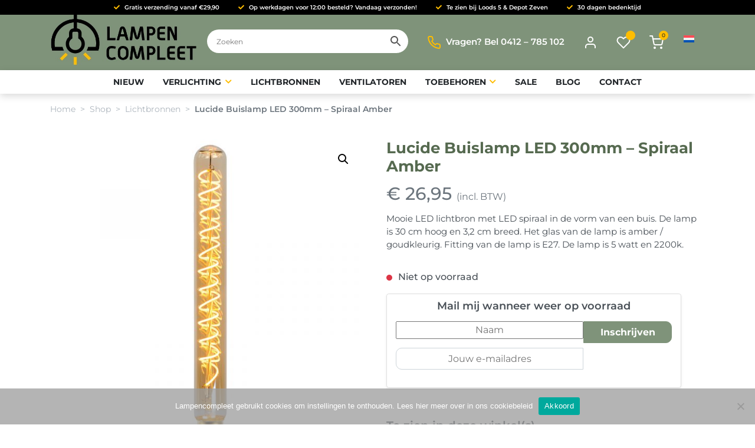

--- FILE ---
content_type: text/html; charset=UTF-8
request_url: https://lampencompleet.nl/product/buislamp-led-300mm-spiraal-amber/
body_size: 24204
content:
<!DOCTYPE html>
<html lang="nl-NL" class="no-js no-svg">

<head>
	<meta charset="UTF-8">
	<meta http-equiv="X-UA-Compatible" content="IE=edge">
	<!-- <meta name="viewport" content="width=device-width, initial-scale=1 maximum-scale=1, shrink-to-fit=no, user-scalable=no"> -->
	<meta name="viewport" content="width=device-width, initial-scale=1, shrink-to-fit=no">
	<meta name="author" content="Dreamlab, ontwerp + webdesign">

	<!-- HTML5 shim and Respond.js for IE8 support of HTML5 elements and media queries -->
	<!--[if lt IE 9]>
	<script src="https://oss.maxcdn.com/html5shiv/3.7.3/html5shiv.min.js"></script>
	<script src="https://oss.maxcdn.com/respond/1.4.2/respond.min.js"></script>
	<![endif]-->

	<meta name='robots' content='index, follow, max-image-preview:large, max-snippet:-1, max-video-preview:-1' />

	<!-- This site is optimized with the Yoast SEO plugin v26.7 - https://yoast.com/wordpress/plugins/seo/ -->
	<title>? Lucide Buislamp LED 300mm Spiraal - Lampencompleet.nl</title>
	<meta name="description" content="LED Buislamp van Lucide. Fitting van de lamp is E27. Artikel: 49035/30/62. Gratis verzending vanaf €17,50." />
	<link rel="canonical" href="https://lampencompleet.nl/product/buislamp-led-300mm-spiraal-amber/" />
	<meta property="og:locale" content="nl_NL" />
	<meta property="og:type" content="article" />
	<meta property="og:title" content="? Lucide Buislamp LED 300mm Spiraal - Lampencompleet.nl" />
	<meta property="og:description" content="LED Buislamp van Lucide. Fitting van de lamp is E27. Artikel: 49035/30/62. Gratis verzending vanaf €17,50." />
	<meta property="og:url" content="https://lampencompleet.nl/product/buislamp-led-300mm-spiraal-amber/" />
	<meta property="og:site_name" content="Lampencompleet" />
	<meta property="article:publisher" content="https://nl-nl.facebook.com/lampencompleet/" />
	<meta property="article:modified_time" content="2025-12-30T14:14:43+00:00" />
	<meta property="og:image" content="https://lampencompleet.nl/wp-content/uploads/2020/08/49035-30-62.jpg" />
	<meta property="og:image:width" content="800" />
	<meta property="og:image:height" content="800" />
	<meta property="og:image:type" content="image/jpeg" />
	<meta name="twitter:card" content="summary_large_image" />
	<meta name="twitter:label1" content="Geschatte leestijd" />
	<meta name="twitter:data1" content="1 minuut" />
	<script type="application/ld+json" class="yoast-schema-graph">{"@context":"https://schema.org","@graph":[{"@type":"WebPage","@id":"https://lampencompleet.nl/product/buislamp-led-300mm-spiraal-amber/","url":"https://lampencompleet.nl/product/buislamp-led-300mm-spiraal-amber/","name":"? Lucide Buislamp LED 300mm Spiraal - Lampencompleet.nl","isPartOf":{"@id":"https://lampencompleet.nl/#website"},"primaryImageOfPage":{"@id":"https://lampencompleet.nl/product/buislamp-led-300mm-spiraal-amber/#primaryimage"},"image":{"@id":"https://lampencompleet.nl/product/buislamp-led-300mm-spiraal-amber/#primaryimage"},"thumbnailUrl":"https://lampencompleet.nl/wp-content/uploads/2020/08/49035-30-62.jpg","datePublished":"2020-08-25T18:23:18+00:00","dateModified":"2025-12-30T14:14:43+00:00","description":"LED Buislamp van Lucide. Fitting van de lamp is E27. Artikel: 49035/30/62. Gratis verzending vanaf €17,50.","breadcrumb":{"@id":"https://lampencompleet.nl/product/buislamp-led-300mm-spiraal-amber/#breadcrumb"},"inLanguage":"nl-NL","potentialAction":[{"@type":"ReadAction","target":["https://lampencompleet.nl/product/buislamp-led-300mm-spiraal-amber/"]}]},{"@type":"ImageObject","inLanguage":"nl-NL","@id":"https://lampencompleet.nl/product/buislamp-led-300mm-spiraal-amber/#primaryimage","url":"https://lampencompleet.nl/wp-content/uploads/2020/08/49035-30-62.jpg","contentUrl":"https://lampencompleet.nl/wp-content/uploads/2020/08/49035-30-62.jpg","width":800,"height":800,"caption":"? Lucide Buislamp Led 300mm Spiraal Amber Lucide"},{"@type":"BreadcrumbList","@id":"https://lampencompleet.nl/product/buislamp-led-300mm-spiraal-amber/#breadcrumb","itemListElement":[{"@type":"ListItem","position":1,"name":"Home","item":"https://lampencompleet.nl/"},{"@type":"ListItem","position":2,"name":"Shop","item":"https://lampencompleet.nl/shop/"},{"@type":"ListItem","position":3,"name":"Lucide Buislamp LED 300mm &#8211; Spiraal Amber"}]},{"@type":"WebSite","@id":"https://lampencompleet.nl/#website","url":"https://lampencompleet.nl/","name":"Lampencompleet","description":"Hanglampen, vloerlampen en plafondlampen","publisher":{"@id":"https://lampencompleet.nl/#organization"},"potentialAction":[{"@type":"SearchAction","target":{"@type":"EntryPoint","urlTemplate":"https://lampencompleet.nl/?s={search_term_string}"},"query-input":{"@type":"PropertyValueSpecification","valueRequired":true,"valueName":"search_term_string"}}],"inLanguage":"nl-NL"},{"@type":"Organization","@id":"https://lampencompleet.nl/#organization","name":"Lampencompleet","url":"https://lampencompleet.nl/","logo":{"@type":"ImageObject","inLanguage":"nl-NL","@id":"https://lampencompleet.nl/#/schema/logo/image/","url":"https://lampencompleet.nl/wp-content/uploads/2020/04/lampen-compleet-logo-placeholder.jpg","contentUrl":"https://lampencompleet.nl/wp-content/uploads/2020/04/lampen-compleet-logo-placeholder.jpg","width":453,"height":156,"caption":"Lampencompleet"},"image":{"@id":"https://lampencompleet.nl/#/schema/logo/image/"},"sameAs":["https://nl-nl.facebook.com/lampencompleet/","https://www.instagram.com/lampencompleet/","https://nl.pinterest.com/lampencompleet/"]}]}</script>
	<!-- / Yoast SEO plugin. -->


<link rel='dns-prefetch' href='//static.addtoany.com' />

<link rel='dns-prefetch' href='//use.fontawesome.com' />
<link rel="alternate" type="application/rss+xml" title="Lampencompleet &raquo; feed" href="https://lampencompleet.nl/feed/" />
<link rel="alternate" type="application/rss+xml" title="Lampencompleet &raquo; reacties feed" href="https://lampencompleet.nl/comments/feed/" />
<link rel="alternate" title="oEmbed (JSON)" type="application/json+oembed" href="https://lampencompleet.nl/wp-json/oembed/1.0/embed?url=https%3A%2F%2Flampencompleet.nl%2Fproduct%2Fbuislamp-led-300mm-spiraal-amber%2F" />
<link rel="alternate" title="oEmbed (XML)" type="text/xml+oembed" href="https://lampencompleet.nl/wp-json/oembed/1.0/embed?url=https%3A%2F%2Flampencompleet.nl%2Fproduct%2Fbuislamp-led-300mm-spiraal-amber%2F&#038;format=xml" />
<style id='wp-img-auto-sizes-contain-inline-css' type='text/css'>
img:is([sizes=auto i],[sizes^="auto," i]){contain-intrinsic-size:3000px 1500px}
/*# sourceURL=wp-img-auto-sizes-contain-inline-css */
</style>

<link rel='stylesheet' id='font-awesome-css' href='https://lampencompleet.nl/wp-content/plugins/woocommerce-ajax-filters/berocket/assets/css/font-awesome.min.css?ver=70883f7ee38fd5846d691082d040b88e' type='text/css' media='all' />
<style id='font-awesome-inline-css' type='text/css'>
[data-font="FontAwesome"]:before {font-family: 'FontAwesome' !important;content: attr(data-icon) !important;speak: none !important;font-weight: normal !important;font-variant: normal !important;text-transform: none !important;line-height: 1 !important;font-style: normal !important;-webkit-font-smoothing: antialiased !important;-moz-osx-font-smoothing: grayscale !important;}
/*# sourceURL=font-awesome-inline-css */
</style>
<link rel='stylesheet' id='berocket_aapf_widget-style-css' href='https://lampencompleet.nl/wp-content/plugins/woocommerce-ajax-filters/assets/frontend/css/fullmain.min.css?ver=1.6.9.4' type='text/css' media='all' />
<link rel='stylesheet' id='sbi_styles-css' href='https://lampencompleet.nl/wp-content/plugins/instagram-feed/css/sbi-styles.min.css?ver=6.10.0' type='text/css' media='all' />
<style id='wp-emoji-styles-inline-css' type='text/css'>

	img.wp-smiley, img.emoji {
		display: inline !important;
		border: none !important;
		box-shadow: none !important;
		height: 1em !important;
		width: 1em !important;
		margin: 0 0.07em !important;
		vertical-align: -0.1em !important;
		background: none !important;
		padding: 0 !important;
	}
/*# sourceURL=wp-emoji-styles-inline-css */
</style>
<link rel='stylesheet' id='wp-block-library-css' href='https://lampencompleet.nl/wp-includes/css/dist/block-library/style.min.css?ver=70883f7ee38fd5846d691082d040b88e' type='text/css' media='all' />
<link rel='stylesheet' id='wc-blocks-style-css' href='https://lampencompleet.nl/wp-content/plugins/woocommerce/assets/client/blocks/wc-blocks.css?ver=wc-10.4.3' type='text/css' media='all' />
<style id='global-styles-inline-css' type='text/css'>
:root{--wp--preset--aspect-ratio--square: 1;--wp--preset--aspect-ratio--4-3: 4/3;--wp--preset--aspect-ratio--3-4: 3/4;--wp--preset--aspect-ratio--3-2: 3/2;--wp--preset--aspect-ratio--2-3: 2/3;--wp--preset--aspect-ratio--16-9: 16/9;--wp--preset--aspect-ratio--9-16: 9/16;--wp--preset--color--black: #000000;--wp--preset--color--cyan-bluish-gray: #abb8c3;--wp--preset--color--white: #ffffff;--wp--preset--color--pale-pink: #f78da7;--wp--preset--color--vivid-red: #cf2e2e;--wp--preset--color--luminous-vivid-orange: #ff6900;--wp--preset--color--luminous-vivid-amber: #fcb900;--wp--preset--color--light-green-cyan: #7bdcb5;--wp--preset--color--vivid-green-cyan: #00d084;--wp--preset--color--pale-cyan-blue: #8ed1fc;--wp--preset--color--vivid-cyan-blue: #0693e3;--wp--preset--color--vivid-purple: #9b51e0;--wp--preset--color--primary: #7f937a;--wp--preset--color--secondary: #ffbd00;--wp--preset--color--tertiary: #566a50;--wp--preset--gradient--vivid-cyan-blue-to-vivid-purple: linear-gradient(135deg,rgb(6,147,227) 0%,rgb(155,81,224) 100%);--wp--preset--gradient--light-green-cyan-to-vivid-green-cyan: linear-gradient(135deg,rgb(122,220,180) 0%,rgb(0,208,130) 100%);--wp--preset--gradient--luminous-vivid-amber-to-luminous-vivid-orange: linear-gradient(135deg,rgb(252,185,0) 0%,rgb(255,105,0) 100%);--wp--preset--gradient--luminous-vivid-orange-to-vivid-red: linear-gradient(135deg,rgb(255,105,0) 0%,rgb(207,46,46) 100%);--wp--preset--gradient--very-light-gray-to-cyan-bluish-gray: linear-gradient(135deg,rgb(238,238,238) 0%,rgb(169,184,195) 100%);--wp--preset--gradient--cool-to-warm-spectrum: linear-gradient(135deg,rgb(74,234,220) 0%,rgb(151,120,209) 20%,rgb(207,42,186) 40%,rgb(238,44,130) 60%,rgb(251,105,98) 80%,rgb(254,248,76) 100%);--wp--preset--gradient--blush-light-purple: linear-gradient(135deg,rgb(255,206,236) 0%,rgb(152,150,240) 100%);--wp--preset--gradient--blush-bordeaux: linear-gradient(135deg,rgb(254,205,165) 0%,rgb(254,45,45) 50%,rgb(107,0,62) 100%);--wp--preset--gradient--luminous-dusk: linear-gradient(135deg,rgb(255,203,112) 0%,rgb(199,81,192) 50%,rgb(65,88,208) 100%);--wp--preset--gradient--pale-ocean: linear-gradient(135deg,rgb(255,245,203) 0%,rgb(182,227,212) 50%,rgb(51,167,181) 100%);--wp--preset--gradient--electric-grass: linear-gradient(135deg,rgb(202,248,128) 0%,rgb(113,206,126) 100%);--wp--preset--gradient--midnight: linear-gradient(135deg,rgb(2,3,129) 0%,rgb(40,116,252) 100%);--wp--preset--font-size--small: 13px;--wp--preset--font-size--medium: 20px;--wp--preset--font-size--large: 36px;--wp--preset--font-size--x-large: 42px;--wp--preset--spacing--20: 0.44rem;--wp--preset--spacing--30: 0.67rem;--wp--preset--spacing--40: 1rem;--wp--preset--spacing--50: 1.5rem;--wp--preset--spacing--60: 2.25rem;--wp--preset--spacing--70: 3.38rem;--wp--preset--spacing--80: 5.06rem;--wp--preset--shadow--natural: 6px 6px 9px rgba(0, 0, 0, 0.2);--wp--preset--shadow--deep: 12px 12px 50px rgba(0, 0, 0, 0.4);--wp--preset--shadow--sharp: 6px 6px 0px rgba(0, 0, 0, 0.2);--wp--preset--shadow--outlined: 6px 6px 0px -3px rgb(255, 255, 255), 6px 6px rgb(0, 0, 0);--wp--preset--shadow--crisp: 6px 6px 0px rgb(0, 0, 0);}:where(.is-layout-flex){gap: 0.5em;}:where(.is-layout-grid){gap: 0.5em;}body .is-layout-flex{display: flex;}.is-layout-flex{flex-wrap: wrap;align-items: center;}.is-layout-flex > :is(*, div){margin: 0;}body .is-layout-grid{display: grid;}.is-layout-grid > :is(*, div){margin: 0;}:where(.wp-block-columns.is-layout-flex){gap: 2em;}:where(.wp-block-columns.is-layout-grid){gap: 2em;}:where(.wp-block-post-template.is-layout-flex){gap: 1.25em;}:where(.wp-block-post-template.is-layout-grid){gap: 1.25em;}.has-black-color{color: var(--wp--preset--color--black) !important;}.has-cyan-bluish-gray-color{color: var(--wp--preset--color--cyan-bluish-gray) !important;}.has-white-color{color: var(--wp--preset--color--white) !important;}.has-pale-pink-color{color: var(--wp--preset--color--pale-pink) !important;}.has-vivid-red-color{color: var(--wp--preset--color--vivid-red) !important;}.has-luminous-vivid-orange-color{color: var(--wp--preset--color--luminous-vivid-orange) !important;}.has-luminous-vivid-amber-color{color: var(--wp--preset--color--luminous-vivid-amber) !important;}.has-light-green-cyan-color{color: var(--wp--preset--color--light-green-cyan) !important;}.has-vivid-green-cyan-color{color: var(--wp--preset--color--vivid-green-cyan) !important;}.has-pale-cyan-blue-color{color: var(--wp--preset--color--pale-cyan-blue) !important;}.has-vivid-cyan-blue-color{color: var(--wp--preset--color--vivid-cyan-blue) !important;}.has-vivid-purple-color{color: var(--wp--preset--color--vivid-purple) !important;}.has-black-background-color{background-color: var(--wp--preset--color--black) !important;}.has-cyan-bluish-gray-background-color{background-color: var(--wp--preset--color--cyan-bluish-gray) !important;}.has-white-background-color{background-color: var(--wp--preset--color--white) !important;}.has-pale-pink-background-color{background-color: var(--wp--preset--color--pale-pink) !important;}.has-vivid-red-background-color{background-color: var(--wp--preset--color--vivid-red) !important;}.has-luminous-vivid-orange-background-color{background-color: var(--wp--preset--color--luminous-vivid-orange) !important;}.has-luminous-vivid-amber-background-color{background-color: var(--wp--preset--color--luminous-vivid-amber) !important;}.has-light-green-cyan-background-color{background-color: var(--wp--preset--color--light-green-cyan) !important;}.has-vivid-green-cyan-background-color{background-color: var(--wp--preset--color--vivid-green-cyan) !important;}.has-pale-cyan-blue-background-color{background-color: var(--wp--preset--color--pale-cyan-blue) !important;}.has-vivid-cyan-blue-background-color{background-color: var(--wp--preset--color--vivid-cyan-blue) !important;}.has-vivid-purple-background-color{background-color: var(--wp--preset--color--vivid-purple) !important;}.has-black-border-color{border-color: var(--wp--preset--color--black) !important;}.has-cyan-bluish-gray-border-color{border-color: var(--wp--preset--color--cyan-bluish-gray) !important;}.has-white-border-color{border-color: var(--wp--preset--color--white) !important;}.has-pale-pink-border-color{border-color: var(--wp--preset--color--pale-pink) !important;}.has-vivid-red-border-color{border-color: var(--wp--preset--color--vivid-red) !important;}.has-luminous-vivid-orange-border-color{border-color: var(--wp--preset--color--luminous-vivid-orange) !important;}.has-luminous-vivid-amber-border-color{border-color: var(--wp--preset--color--luminous-vivid-amber) !important;}.has-light-green-cyan-border-color{border-color: var(--wp--preset--color--light-green-cyan) !important;}.has-vivid-green-cyan-border-color{border-color: var(--wp--preset--color--vivid-green-cyan) !important;}.has-pale-cyan-blue-border-color{border-color: var(--wp--preset--color--pale-cyan-blue) !important;}.has-vivid-cyan-blue-border-color{border-color: var(--wp--preset--color--vivid-cyan-blue) !important;}.has-vivid-purple-border-color{border-color: var(--wp--preset--color--vivid-purple) !important;}.has-vivid-cyan-blue-to-vivid-purple-gradient-background{background: var(--wp--preset--gradient--vivid-cyan-blue-to-vivid-purple) !important;}.has-light-green-cyan-to-vivid-green-cyan-gradient-background{background: var(--wp--preset--gradient--light-green-cyan-to-vivid-green-cyan) !important;}.has-luminous-vivid-amber-to-luminous-vivid-orange-gradient-background{background: var(--wp--preset--gradient--luminous-vivid-amber-to-luminous-vivid-orange) !important;}.has-luminous-vivid-orange-to-vivid-red-gradient-background{background: var(--wp--preset--gradient--luminous-vivid-orange-to-vivid-red) !important;}.has-very-light-gray-to-cyan-bluish-gray-gradient-background{background: var(--wp--preset--gradient--very-light-gray-to-cyan-bluish-gray) !important;}.has-cool-to-warm-spectrum-gradient-background{background: var(--wp--preset--gradient--cool-to-warm-spectrum) !important;}.has-blush-light-purple-gradient-background{background: var(--wp--preset--gradient--blush-light-purple) !important;}.has-blush-bordeaux-gradient-background{background: var(--wp--preset--gradient--blush-bordeaux) !important;}.has-luminous-dusk-gradient-background{background: var(--wp--preset--gradient--luminous-dusk) !important;}.has-pale-ocean-gradient-background{background: var(--wp--preset--gradient--pale-ocean) !important;}.has-electric-grass-gradient-background{background: var(--wp--preset--gradient--electric-grass) !important;}.has-midnight-gradient-background{background: var(--wp--preset--gradient--midnight) !important;}.has-small-font-size{font-size: var(--wp--preset--font-size--small) !important;}.has-medium-font-size{font-size: var(--wp--preset--font-size--medium) !important;}.has-large-font-size{font-size: var(--wp--preset--font-size--large) !important;}.has-x-large-font-size{font-size: var(--wp--preset--font-size--x-large) !important;}
/*# sourceURL=global-styles-inline-css */
</style>

<style id='classic-theme-styles-inline-css' type='text/css'>
/*! This file is auto-generated */
.wp-block-button__link{color:#fff;background-color:#32373c;border-radius:9999px;box-shadow:none;text-decoration:none;padding:calc(.667em + 2px) calc(1.333em + 2px);font-size:1.125em}.wp-block-file__button{background:#32373c;color:#fff;text-decoration:none}
/*# sourceURL=/wp-includes/css/classic-themes.min.css */
</style>
<link rel='stylesheet' id='cr-frontend-css-css' href='https://lampencompleet.nl/wp-content/plugins/customer-reviews-woocommerce/css/frontend.css?ver=5.96.0' type='text/css' media='all' />
<link rel='stylesheet' id='cookie-notice-front-css' href='https://lampencompleet.nl/wp-content/plugins/cookie-notice/css/front.min.css?ver=2.5.11' type='text/css' media='all' />
<link rel='stylesheet' id='dl-product-extras-css' href='https://lampencompleet.nl/wp-content/plugins/dl-product-extras/assets/styles/public.css?ver=1.0.1' type='text/css' media='all' />
<link rel='stylesheet' id='parcelpro-css' href='https://lampencompleet.nl/wp-content/plugins/woo-parcel-pro/public/css/parcelpro-public.css?ver=1.9.0' type='text/css' media='all' />
<link rel='stylesheet' id='photoswipe-css' href='https://lampencompleet.nl/wp-content/plugins/woocommerce/assets/css/photoswipe/photoswipe.min.css?ver=10.4.3' type='text/css' media='all' />
<link rel='stylesheet' id='photoswipe-default-skin-css' href='https://lampencompleet.nl/wp-content/plugins/woocommerce/assets/css/photoswipe/default-skin/default-skin.min.css?ver=10.4.3' type='text/css' media='all' />
<style id='woocommerce-inline-inline-css' type='text/css'>
.woocommerce form .form-row .required { visibility: visible; }
/*# sourceURL=woocommerce-inline-inline-css */
</style>
<link rel='stylesheet' id='wpsl-styles-css' href='https://lampencompleet.nl/wp-content/plugins/wp-store-locator/css/styles.min.css?ver=2.2.261' type='text/css' media='all' />
<link rel='stylesheet' id='aws-style-css' href='https://lampencompleet.nl/wp-content/plugins/advanced-woo-search/assets/css/common.min.css?ver=3.51' type='text/css' media='all' />
<link rel='stylesheet' id='wpml-legacy-horizontal-list-0-css' href='https://lampencompleet.nl/wp-content/plugins/sitepress-multilingual-cms/templates/language-switchers/legacy-list-horizontal/style.min.css?ver=1' type='text/css' media='all' />
<link rel='stylesheet' id='woo_conditional_payments_css-css' href='https://lampencompleet.nl/wp-content/plugins/conditional-payments-for-woocommerce/frontend/css/woo-conditional-payments.css?ver=3.4.1' type='text/css' media='all' />
<link rel='stylesheet' id='grw-public-main-css-css' href='https://lampencompleet.nl/wp-content/plugins/widget-google-reviews/assets/css/public-main.css?ver=d3120cbd172b2eb79455c8ee5c6bd763.1' type='text/css' media='all' />
<link rel='stylesheet' id='yith_wcbm_badge_style-css' href='https://lampencompleet.nl/wp-content/plugins/yith-woocommerce-badges-management/assets/css/frontend.css?ver=3.21.0' type='text/css' media='all' />
<style id='yith_wcbm_badge_style-inline-css' type='text/css'>
.yith-wcbm-badge.yith-wcbm-badge-text.yith-wcbm-badge-4991 {
				top: 0; left: 0; 
				
				-ms-transform: ; 
				-webkit-transform: ; 
				transform: ;
				padding: 0px 0px 0px 0px;
				background-color:#7f937a; border-radius: 0px 0px 0px 0px; width:60px; height:60px;
			}.yith-wcbm-badge.yith-wcbm-badge-text.yith-wcbm-badge-16842 {
				top: 0; left: 0; 
				
				-ms-transform: ; 
				-webkit-transform: ; 
				transform: ;
				padding: 0px 0px 0px 0px;
				background-color:#7f927a; border-radius: 45px 45px 45px 45px; width:60px; height:60px;
			}
/*# sourceURL=yith_wcbm_badge_style-inline-css */
</style>
<link rel='stylesheet' id='yith-gfont-open-sans-css' href='https://lampencompleet.nl/wp-content/plugins/yith-woocommerce-badges-management/assets/fonts/open-sans/style.css?ver=3.21.0' type='text/css' media='all' />
<link rel='preload' as='font' type='font/woff2' crossorigin='anonymous' id='tinvwl-webfont-font-css' href='https://lampencompleet.nl/wp-content/plugins/ti-woocommerce-wishlist/assets/fonts/tinvwl-webfont.woff2?ver=xu2uyi'  media='all' />
<link rel='stylesheet' id='tinvwl-webfont-css' href='https://lampencompleet.nl/wp-content/plugins/ti-woocommerce-wishlist/assets/css/webfont.min.css?ver=2.11.1' type='text/css' media='all' />
<link rel='stylesheet' id='tinvwl-css' href='https://lampencompleet.nl/wp-content/plugins/ti-woocommerce-wishlist/assets/css/public.min.css?ver=2.11.1' type='text/css' media='all' />
<link rel='stylesheet' id='googlefonts-css' href='//lampencompleet.nl/wp-content/uploads/omgf/googlefonts/googlefonts.css?ver=1666084483' type='text/css' media='all' />
<link rel='stylesheet' id='fontawesome-css' href='//use.fontawesome.com/releases/v5.12.0/css/all.css?ver=5.12.0' type='text/css' media='all' />
<link rel='stylesheet' id='theme-index-css' href='https://lampencompleet.nl/wp-content/themes/lampencompleet-theme/assets/dist/styles/index.css?ver=1.0.21' type='text/css' media='all' />
<link rel='stylesheet' id='theme-woocommerce-css' href='https://lampencompleet.nl/wp-content/themes/lampencompleet-theme/assets/dist/styles/woocommerce.css?ver=1.0.21' type='text/css' media='all' />
<link rel='stylesheet' id='mollie-applepaydirect-css' href='https://lampencompleet.nl/wp-content/plugins/mollie-payments-for-woocommerce/public/css/mollie-applepaydirect.min.css?ver=1765807041' type='text/css' media='screen' />
<link rel='stylesheet' id='jquery-fixedheadertable-style-css' href='https://lampencompleet.nl/wp-content/plugins/yith-woocommerce-compare/assets/css/jquery.dataTables.css?ver=1.10.18' type='text/css' media='all' />
<link rel='stylesheet' id='yith_woocompare_page-css' href='https://lampencompleet.nl/wp-content/plugins/yith-woocommerce-compare/assets/css/compare.css?ver=3.6.0' type='text/css' media='all' />
<link rel='stylesheet' id='yith-woocompare-widget-css' href='https://lampencompleet.nl/wp-content/plugins/yith-woocommerce-compare/assets/css/widget.css?ver=3.6.0' type='text/css' media='all' />
<link rel='stylesheet' id='addtoany-css' href='https://lampencompleet.nl/wp-content/plugins/add-to-any/addtoany.min.css?ver=1.16' type='text/css' media='all' />
<link rel='stylesheet' id='wooco-frontend-css' href='https://lampencompleet.nl/wp-content/plugins/woo-combo-offers/assets/css/frontend.css?ver=70883f7ee38fd5846d691082d040b88e' type='text/css' media='all' />
<link rel='stylesheet' id='woo_discount_pro_style-css' href='https://lampencompleet.nl/wp-content/plugins/woo-discount-rules-pro/Assets/Css/awdr_style.css?ver=2.6.13' type='text/css' media='all' />
<link rel='stylesheet' id='cwginstock_frontend_css-css' href='https://lampencompleet.nl/wp-content/plugins/back-in-stock-notifier-for-woocommerce/assets/css/frontend.min.css?ver=6.3.0' type='text/css' media='' />
<link rel='stylesheet' id='cwginstock_bootstrap-css' href='https://lampencompleet.nl/wp-content/plugins/back-in-stock-notifier-for-woocommerce/assets/css/bootstrap.min.css?ver=6.3.0' type='text/css' media='' />
<script type="text/javascript" src="https://lampencompleet.nl/wp-includes/js/jquery/jquery.min.js?ver=3.7.1" id="jquery-core-js"></script>
<script type="text/javascript" src="https://lampencompleet.nl/wp-includes/js/jquery/jquery-migrate.min.js?ver=3.4.1" id="jquery-migrate-js"></script>
<script type="text/javascript" id="file_uploads_nfpluginsettings-js-extra">
/* <![CDATA[ */
var params = {"clearLogRestUrl":"https://lampencompleet.nl/wp-json/nf-file-uploads/debug-log/delete-all","clearLogButtonId":"file_uploads_clear_debug_logger","downloadLogRestUrl":"https://lampencompleet.nl/wp-json/nf-file-uploads/debug-log/get-all","downloadLogButtonId":"file_uploads_download_debug_logger"};
//# sourceURL=file_uploads_nfpluginsettings-js-extra
/* ]]> */
</script>
<script type="text/javascript" src="https://lampencompleet.nl/wp-content/plugins/ninja-forms-uploads/assets/js/nfpluginsettings.js?ver=3.3.23" id="file_uploads_nfpluginsettings-js"></script>
<script type="text/javascript" id="wpml-cookie-js-extra">
/* <![CDATA[ */
var wpml_cookies = {"wp-wpml_current_language":{"value":"nl","expires":1,"path":"/"}};
var wpml_cookies = {"wp-wpml_current_language":{"value":"nl","expires":1,"path":"/"}};
//# sourceURL=wpml-cookie-js-extra
/* ]]> */
</script>
<script type="text/javascript" src="https://lampencompleet.nl/wp-content/plugins/sitepress-multilingual-cms/res/js/cookies/language-cookie.js?ver=486900" id="wpml-cookie-js" defer="defer" data-wp-strategy="defer"></script>
<script type="text/javascript" id="addtoany-core-js-before">
/* <![CDATA[ */
window.a2a_config=window.a2a_config||{};a2a_config.callbacks=[];a2a_config.overlays=[];a2a_config.templates={};a2a_localize = {
	Share: "Delen",
	Save: "Opslaan",
	Subscribe: "Inschrijven",
	Email: "E-mail",
	Bookmark: "Bookmark",
	ShowAll: "Alles weergeven",
	ShowLess: "Niet alles weergeven",
	FindServices: "Vind dienst(en)",
	FindAnyServiceToAddTo: "Vind direct een dienst om aan toe te voegen",
	PoweredBy: "Mede mogelijk gemaakt door",
	ShareViaEmail: "Delen per e-mail",
	SubscribeViaEmail: "Abonneren via e-mail",
	BookmarkInYourBrowser: "Bookmark in je browser",
	BookmarkInstructions: "Druk op Ctrl+D of \u2318+D om deze pagina te bookmarken",
	AddToYourFavorites: "Voeg aan je favorieten toe",
	SendFromWebOrProgram: "Stuur vanuit elk e-mailadres of e-mail programma",
	EmailProgram: "E-mail programma",
	More: "Meer&#8230;",
	ThanksForSharing: "Bedankt voor het delen!",
	ThanksForFollowing: "Dank voor het volgen!"
};


//# sourceURL=addtoany-core-js-before
/* ]]> */
</script>
<script type="text/javascript" defer src="https://static.addtoany.com/menu/page.js" id="addtoany-core-js"></script>
<script type="text/javascript" defer src="https://lampencompleet.nl/wp-content/plugins/add-to-any/addtoany.min.js?ver=1.1" id="addtoany-jquery-js"></script>
<script type="text/javascript" id="cookie-notice-front-js-before">
/* <![CDATA[ */
var cnArgs = {"ajaxUrl":"https:\/\/lampencompleet.nl\/wp-admin\/admin-ajax.php","nonce":"f0a4a9cc0d","hideEffect":"fade","position":"bottom","onScroll":false,"onScrollOffset":100,"onClick":false,"cookieName":"cookie_notice_accepted","cookieTime":31536000,"cookieTimeRejected":7862400,"globalCookie":false,"redirection":false,"cache":true,"revokeCookies":false,"revokeCookiesOpt":"automatic"};

//# sourceURL=cookie-notice-front-js-before
/* ]]> */
</script>
<script type="text/javascript" src="https://lampencompleet.nl/wp-content/plugins/cookie-notice/js/front.min.js?ver=2.5.11" id="cookie-notice-front-js"></script>
<script type="text/javascript" src="https://lampencompleet.nl/wp-content/plugins/woo-parcel-pro/public/js/parcelpro-public.js?ver=1.9.0" id="parcelpro-js"></script>
<script type="text/javascript" src="https://lampencompleet.nl/wp-content/plugins/woocommerce/assets/js/jquery-blockui/jquery.blockUI.min.js?ver=2.7.0-wc.10.4.3" id="wc-jquery-blockui-js" data-wp-strategy="defer"></script>
<script type="text/javascript" id="wc-add-to-cart-js-extra">
/* <![CDATA[ */
var wc_add_to_cart_params = {"ajax_url":"/wp-admin/admin-ajax.php","wc_ajax_url":"/?wc-ajax=%%endpoint%%","i18n_view_cart":"Bekijk winkelwagen","cart_url":"https://lampencompleet.nl/winkelmand/","is_cart":"","cart_redirect_after_add":"no"};
//# sourceURL=wc-add-to-cart-js-extra
/* ]]> */
</script>
<script type="text/javascript" src="https://lampencompleet.nl/wp-content/plugins/woocommerce/assets/js/frontend/add-to-cart.min.js?ver=10.4.3" id="wc-add-to-cart-js" defer="defer" data-wp-strategy="defer"></script>
<script type="text/javascript" src="https://lampencompleet.nl/wp-content/plugins/woocommerce/assets/js/zoom/jquery.zoom.min.js?ver=1.7.21-wc.10.4.3" id="wc-zoom-js" defer="defer" data-wp-strategy="defer"></script>
<script type="text/javascript" src="https://lampencompleet.nl/wp-content/plugins/woocommerce/assets/js/flexslider/jquery.flexslider.min.js?ver=2.7.2-wc.10.4.3" id="wc-flexslider-js" defer="defer" data-wp-strategy="defer"></script>
<script type="text/javascript" src="https://lampencompleet.nl/wp-content/plugins/woocommerce/assets/js/photoswipe/photoswipe.min.js?ver=4.1.1-wc.10.4.3" id="wc-photoswipe-js" defer="defer" data-wp-strategy="defer"></script>
<script type="text/javascript" src="https://lampencompleet.nl/wp-content/plugins/woocommerce/assets/js/photoswipe/photoswipe-ui-default.min.js?ver=4.1.1-wc.10.4.3" id="wc-photoswipe-ui-default-js" defer="defer" data-wp-strategy="defer"></script>
<script type="text/javascript" id="wc-single-product-js-extra">
/* <![CDATA[ */
var wc_single_product_params = {"i18n_required_rating_text":"Selecteer een waardering","i18n_rating_options":["1 van de 5 sterren","2 van de 5 sterren","3 van de 5 sterren","4 van de 5 sterren","5 van de 5 sterren"],"i18n_product_gallery_trigger_text":"Afbeeldinggalerij in volledig scherm bekijken","review_rating_required":"yes","flexslider":{"rtl":false,"animation":"slide","smoothHeight":true,"directionNav":false,"controlNav":"thumbnails","slideshow":false,"animationSpeed":500,"animationLoop":false,"allowOneSlide":false},"zoom_enabled":"1","zoom_options":[],"photoswipe_enabled":"1","photoswipe_options":{"shareEl":false,"closeOnScroll":false,"history":false,"hideAnimationDuration":0,"showAnimationDuration":0},"flexslider_enabled":"1"};
//# sourceURL=wc-single-product-js-extra
/* ]]> */
</script>
<script type="text/javascript" src="https://lampencompleet.nl/wp-content/plugins/woocommerce/assets/js/frontend/single-product.min.js?ver=10.4.3" id="wc-single-product-js" defer="defer" data-wp-strategy="defer"></script>
<script type="text/javascript" src="https://lampencompleet.nl/wp-content/plugins/woocommerce/assets/js/js-cookie/js.cookie.min.js?ver=2.1.4-wc.10.4.3" id="wc-js-cookie-js" data-wp-strategy="defer"></script>
<script type="text/javascript" id="woocommerce-js-extra">
/* <![CDATA[ */
var woocommerce_params = {"ajax_url":"/wp-admin/admin-ajax.php","wc_ajax_url":"/?wc-ajax=%%endpoint%%","i18n_password_show":"Wachtwoord weergeven","i18n_password_hide":"Wachtwoord verbergen"};
//# sourceURL=woocommerce-js-extra
/* ]]> */
</script>
<script type="text/javascript" src="https://lampencompleet.nl/wp-content/plugins/woocommerce/assets/js/frontend/woocommerce.min.js?ver=10.4.3" id="woocommerce-js" defer="defer" data-wp-strategy="defer"></script>
<script type="text/javascript" id="woo-conditional-payments-js-js-extra">
/* <![CDATA[ */
var conditional_payments_settings = {"name_address_fields":[],"disable_payment_method_trigger":""};
//# sourceURL=woo-conditional-payments-js-js-extra
/* ]]> */
</script>
<script type="text/javascript" src="https://lampencompleet.nl/wp-content/plugins/conditional-payments-for-woocommerce/frontend/js/woo-conditional-payments.js?ver=3.4.1" id="woo-conditional-payments-js-js"></script>
<script type="text/javascript" defer="defer" src="https://lampencompleet.nl/wp-content/plugins/widget-google-reviews/assets/js/public-main.js?ver=d3120cbd172b2eb79455c8ee5c6bd763.1" id="grw-public-main-js-js"></script>
<script type="text/javascript" id="wpml-xdomain-data-js-extra">
/* <![CDATA[ */
var wpml_xdomain_data = {"css_selector":"wpml-ls-item","ajax_url":"https://lampencompleet.nl/wp-admin/admin-ajax.php","current_lang":"nl","_nonce":"8853401bec"};
//# sourceURL=wpml-xdomain-data-js-extra
/* ]]> */
</script>
<script type="text/javascript" src="https://lampencompleet.nl/wp-content/plugins/sitepress-multilingual-cms/res/js/xdomain-data.js?ver=486900" id="wpml-xdomain-data-js" defer="defer" data-wp-strategy="defer"></script>
<link rel="https://api.w.org/" href="https://lampencompleet.nl/wp-json/" /><link rel="alternate" title="JSON" type="application/json" href="https://lampencompleet.nl/wp-json/wp/v2/product/5571" /><link rel="EditURI" type="application/rsd+xml" title="RSD" href="https://lampencompleet.nl/xmlrpc.php?rsd" />
<meta name="generator" content="WPML ver:4.8.6 stt:37,3;" />
<style></style><style>
	#wpadminbar #wp-admin-bar-wp-logo.hover > .ab-item .ab-icon {
		background-position: 0 0;
	}
	#wpadminbar #wp-admin-bar-wp-logo > .ab-item .ab-icon::before {
		background-image: url(https://lampencompleet.nl/wp-content/uploads/2020/05/cropped-lampencompleet-favicon-512x512-1.png) !important;
		background-position: 50% 50%;
		background-repeat: no-repeat;
		background-size: contain;
		color: transparent;
	}
	</style>	<noscript><style>.woocommerce-product-gallery{ opacity: 1 !important; }</style></noscript>
	<!-- Global site tag (gtag.js) - Google Analytics -->
<script async src="https://www.googletagmanager.com/gtag/js?id=UA-39898845-1"></script>
<script>
  window.dataLayer = window.dataLayer || [];
  function gtag(){dataLayer.push(arguments);}
  gtag('js', new Date());
 
  gtag('config', 'UA-39898845-1');
</script><link rel="icon" href="https://lampencompleet.nl/wp-content/uploads/2020/05/cropped-lampencompleet-favicon-512x512-1-50x50.png" sizes="32x32" />
<link rel="icon" href="https://lampencompleet.nl/wp-content/uploads/2020/05/cropped-lampencompleet-favicon-512x512-1-300x300.png" sizes="192x192" />
<link rel="apple-touch-icon" href="https://lampencompleet.nl/wp-content/uploads/2020/05/cropped-lampencompleet-favicon-512x512-1-300x300.png" />
<meta name="msapplication-TileImage" content="https://lampencompleet.nl/wp-content/uploads/2020/05/cropped-lampencompleet-favicon-512x512-1-300x300.png" />
		<style type="text/css" id="wp-custom-css">
			.woocommerce-widget-layered-nav-list__item, .berocket_single_filter_widget .bapf_body ul li {
	 margin: 0;
	 margin-bottom: rem(12);
	 font-size: 1rem;
	 line-height: 1;
}
 .woocommerce-widget-layered-nav-list__item a, .berocket_single_filter_widget .bapf_body ul li label {
	 display: inline-block;
	 text-decoration: none;
	 color: #6c757d;
	 font-size: inherit;
}
 .woocommerce-widget-layered-nav-list__item a::before, .berocket_single_filter_widget .bapf_body ul li input {
	 display: inline-block;
	 border-radius: 2px;
	 width: 1em;
	 height: 1em;
	 border: 1px solid #6c757d;
	 content: "";
	 margin: auto 1rem auto 0;
	 -webkit-font-smoothing: antialiased;
	 font-size: em(12);
	 text-align: center;
	 background: #fff;
	 transition: background-color 0.2s ease, border-color 0.2s ease, color 0.2s ease;
}
 .woocommerce-widget-layered-nav-list__item a:hover, .berocket_single_filter_widget .bapf_body ul li label:hover, .woocommerce-widget-layered-nav-list__item a:focus, .berocket_single_filter_widget .bapf_body ul li label:focus {
	 text-decoration: none;
	 color: #7f937a;
}
 .woocommerce-widget-layered-nav-list__item.chosen a, .berocket_single_filter_widget .bapf_body ul li.checked label {
	 color: #6c757d;
}
 .woocommerce-widget-layered-nav-list__item.chosen a::before, .berocket_single_filter_widget .bapf_body ul li.checked input {
	 border-color: #ffbd00;
	 background-color: #ffbd00;
	 opacity: 1;
}
.bapf_ckbox_sqchck input[type=checkbox]:checked:after{
	    width: 7px;
    height: 10px;
}
.berocket_single_filter_widget .bapf_head h3{
	font-size:20px;
}		</style>
		</head>

<body data-rsssl=1 class="wp-singular product-template-default single single-product postid-5571 wp-custom-logo wp-theme-lampencompleet-theme theme-lampencompleet-theme fl-builder-2-9-4-2 fl-no-js cookies-not-set woocommerce woocommerce-page woocommerce-no-js yith-wcbm-theme-lampencompleet tinvwl-theme-style">
	
		<div id="topbar" class="topbar">
		<div class="container">
			<div class="topbar-inner">

									<div class="mx-3">
						<span class="fas fa-check mr-2 text-secondary"></span>Gratis verzending vanaf €29,90					</div>
									<div class="mx-3">
						<span class="fas fa-check mr-2 text-secondary"></span>Op werkdagen voor 12:00 besteld? Vandaag verzonden!					</div>
									<div class="mx-3">
						<span class="fas fa-check mr-2 text-secondary"></span>Te zien bij Loods 5 &amp; Depot Zeven					</div>
									<div class="mx-3">
						<span class="fas fa-check mr-2 text-secondary"></span>30 dagen bedenktijd					</div>
				
			</div>
		</div>
	</div>
	
		
		<header id="mainNavbar" class="navbar navbar-dark bg-primary navbar-expand-lg">
			<div class="container">

				<div class="navbar-brand ml-3 mr-auto ml-lg-0 pb-2"><a href="https://lampencompleet.nl/" class="custom-logo-link" rel="home"><img width="453" height="156" src="https://lampencompleet.nl/wp-content/uploads/2020/04/lampen-compleet-logo-placeholder.jpg" class="custom-logo" alt="Lampencompleet" decoding="async" fetchpriority="high" srcset="https://lampencompleet.nl/wp-content/uploads/2020/04/lampen-compleet-logo-placeholder.jpg 453w, https://lampencompleet.nl/wp-content/uploads/2020/04/lampen-compleet-logo-placeholder-300x103.jpg 300w, https://lampencompleet.nl/wp-content/uploads/2020/04/lampen-compleet-logo-placeholder-145x50.jpg 145w, https://lampencompleet.nl/wp-content/uploads/2020/04/lampen-compleet-logo-placeholder-290x100.jpg 290w" sizes="(max-width: 453px) 100vw, 453px" /></a></div>

				<div class="navbar-right-mobile ml-auto d-lg-none px-3">
					<div id="custom_html-5" class="widget_text widget widget_custom_html"><div class="textwidget custom-html-widget">Op werkdagen voor 12:00 besteld? Vandaag verzonden!<br class="d-none d-xs-block"> 
</div></div>				</div>

									<a class="ml-auto navbar-telephone d-none d-md-block d-lg-none px-3" href="tel:0412 – 785 102">
						<span class="d-none d-sm-inline mr-2">Vragen? Bel 0412 – 785 102</span>
						<span class="text-secondary" data-feather="phone"></span>
					</a>
				
				<div class="d-none d-lg-flex justify-content-between align-items-center py-3">
					<div class="mx-3">

						<!--<form class="searchform" role="search" method="get" action="https://lampencompleet.nl/">
							<div class="input-group">
								<input type="text" class="form-control search-field" placeholder="Zoeken" value="" name="s" title="Zoeken" required />
								<div class="input-group-append">
									<button type="submit" class="btn btn-white">
										<span data-feather="search" style="height: 1.25em;"></span><span class="sr-only">Zoeken</span>
									</button>
								</div>
							</div>
						</form>-->
						<div class="aws-container" data-url="/?wc-ajax=aws_action" data-siteurl="https://lampencompleet.nl" data-lang="nl" data-show-loader="true" data-show-more="true" data-show-page="true" data-ajax-search="true" data-show-clear="true" data-mobile-screen="false" data-use-analytics="false" data-min-chars="1" data-buttons-order="2" data-timeout="300" data-is-mobile="false" data-page-id="5571" data-tax="" ><form class="aws-search-form" action="https://lampencompleet.nl/" method="get" role="search" ><div class="aws-wrapper"><label class="aws-search-label" for="696c9686086bd">Zoeken</label><input type="search" name="s" id="696c9686086bd" value="" class="aws-search-field" placeholder="Zoeken" autocomplete="off" /><input type="hidden" name="post_type" value="product"><input type="hidden" name="type_aws" value="true"><input type="hidden" name="lang" value="nl"><div class="aws-search-clear"><span>×</span></div><div class="aws-loader"></div></div><div class="aws-search-btn aws-form-btn"><span class="aws-search-btn_icon"><svg focusable="false" xmlns="http://www.w3.org/2000/svg" viewBox="0 0 24 24" width="24px"><path d="M15.5 14h-.79l-.28-.27C15.41 12.59 16 11.11 16 9.5 16 5.91 13.09 3 9.5 3S3 5.91 3 9.5 5.91 16 9.5 16c1.61 0 3.09-.59 4.23-1.57l.27.28v.79l5 4.99L20.49 19l-4.99-5zm-6 0C7.01 14 5 11.99 5 9.5S7.01 5 9.5 5 14 7.01 14 9.5 11.99 14 9.5 14z"></path></svg></span></div></form></div>
					</div>
											<a class="mx-3 navbar-telephone" href="tel:0412 – 785 102">
							<span class="mr-2 text-secondary" data-feather="phone"></span>Vragen? Bel 0412 – 785 102						</a>
																<div class="d-none d-lg-flex">
							<div id="carbon_fields_searchformbuttonwidget-2" class="widget carbon_fields_SearchFormButtonWidget"><div class="dropdown dropdown-responsive">
	<button class="searchform-button navbar-toggler d-lg-none" style="display: flex;" id="dLabel" type="button" data-toggle="dropdown" aria-haspopup="true" aria-expanded="false" title="Zoeken">
		<span class="searchform-button__inner">
			<span class="searchform-button__icon" data-feather="search"></span>
		</span>
	</button>
	<div class="dropdown-menu dropdown-menu-right p-3" aria-labelledby="dLabel">
		<div class="h5 widget-title"></div>		<div class="aws-container" data-url="/?wc-ajax=aws_action" data-siteurl="https://lampencompleet.nl" data-lang="nl" data-show-loader="true" data-show-more="true" data-show-page="true" data-ajax-search="true" data-show-clear="true" data-mobile-screen="false" data-use-analytics="false" data-min-chars="1" data-buttons-order="2" data-timeout="300" data-is-mobile="false" data-page-id="5571" data-tax="" ><form class="aws-search-form" action="https://lampencompleet.nl/" method="get" role="search" ><div class="aws-wrapper"><label class="aws-search-label" for="696c9686089b7">Zoeken</label><input type="search" name="s" id="696c9686089b7" value="" class="aws-search-field" placeholder="Zoeken" autocomplete="off" /><input type="hidden" name="post_type" value="product"><input type="hidden" name="type_aws" value="true"><input type="hidden" name="lang" value="nl"><div class="aws-search-clear"><span>×</span></div><div class="aws-loader"></div></div><div class="aws-search-btn aws-form-btn"><span class="aws-search-btn_icon"><svg focusable="false" xmlns="http://www.w3.org/2000/svg" viewBox="0 0 24 24" width="24px"><path d="M15.5 14h-.79l-.28-.27C15.41 12.59 16 11.11 16 9.5 16 5.91 13.09 3 9.5 3S3 5.91 3 9.5 5.91 16 9.5 16c1.61 0 3.09-.59 4.23-1.57l.27.28v.79l5 4.99L20.49 19l-4.99-5zm-6 0C7.01 14 5 11.99 5 9.5S7.01 5 9.5 5 14 7.01 14 9.5 11.99 14 9.5 14z"></path></svg></span></div></form></div>	</div>
</div>
</div><div id="carbon_fields_accountbuttonwidget-2" class="widget carbon_fields_AccountButtonWidget">
	<a class="account-button logged-out navbar-toggler " style="display: flex;" href="https://lampencompleet.nl/mijn-account/" title="Login / Register">
		<span class="account-button__icon" data-feather="user"></span>
	</a>

</div><div id="carbon_fields_wishlistbuttonwidget-2" class="widget carbon_fields_WishlistButtonWidget"><a class="wishlist-button navbar-toggler " style="display: flex;" href="https://lampencompleet.nl/favorieten/" title="Wishlist">
	<span class="wishlist-button__inner">
		<span class="wishlist-button__icon" data-feather="heart"></span>

		<span class="wishlist-button__badge badge badge-secondary"><span class="wishlist_products_counter_number"></span></span>
	</span>
</a>
</div><div id="carbon_fields_cartbuttonwidget-2" class="widget carbon_fields_CartButtonWidget"><a class="cart-button navbar-toggler " style="display: flex;" href="https://lampencompleet.nl/winkelmand/" title="Winkelwagen">
	<span class="cart-button__inner">
		<span class="cart-button__icon" data-feather="shopping-cart"></span>

		<span class="cart-button__badge badge badge-secondary"></span>
	</span>
</a>
</div><div id="icl_lang_sel_widget-2" class="widget widget_icl_lang_sel_widget">
<div class="wpml-ls-sidebars-navbar-right wpml-ls wpml-ls-legacy-list-horizontal">
	<ul role="menu"><li class="wpml-ls-slot-navbar-right wpml-ls-item wpml-ls-item-nl wpml-ls-current-language wpml-ls-first-item wpml-ls-last-item wpml-ls-item-legacy-list-horizontal" role="none">
				<a href="https://lampencompleet.nl/product/buislamp-led-300mm-spiraal-amber/" class="wpml-ls-link" role="menuitem" >
                                                        <img
            class="wpml-ls-flag"
            src="https://lampencompleet.nl/wp-content/plugins/sitepress-multilingual-cms/res/flags/nl.svg"
            alt="Nederlands"
            width=18
            height=12
    /></a>
			</li></ul>
</div>
</div>						</div>
									</div>

			</div>
		</header>

		<div class="shadow sticky-top">
			<header id="mainNavbar2" class="navbar navbar-light bg-white navbar-expand-lg">
				<div class="container">
					<button class="navbar-toggler hamburger hamburger--elastic" type="button" data-toggle="collapse" data-target="#mainNavbarCollapse" aria-controls="mainNavbarCollapse" aria-expanded="false" aria-label="Toggle navigation">
						<span class="hamburger-box">
							<span class="hamburger-inner"></span>
						</span>
					</button>

											<div class="d-flex d-lg-none">
							<div id="carbon_fields_searchformbuttonwidget-2" class="widget carbon_fields_SearchFormButtonWidget"><div class="dropdown dropdown-responsive">
	<button class="searchform-button navbar-toggler d-lg-none" style="display: flex;" id="dLabel" type="button" data-toggle="dropdown" aria-haspopup="true" aria-expanded="false" title="Zoeken">
		<span class="searchform-button__inner">
			<span class="searchform-button__icon" data-feather="search"></span>
		</span>
	</button>
	<div class="dropdown-menu dropdown-menu-right p-3" aria-labelledby="dLabel">
		<div class="h5 widget-title"></div>		<div class="aws-container" data-url="/?wc-ajax=aws_action" data-siteurl="https://lampencompleet.nl" data-lang="nl" data-show-loader="true" data-show-more="true" data-show-page="true" data-ajax-search="true" data-show-clear="true" data-mobile-screen="false" data-use-analytics="false" data-min-chars="1" data-buttons-order="2" data-timeout="300" data-is-mobile="false" data-page-id="5571" data-tax="" ><form class="aws-search-form" action="https://lampencompleet.nl/" method="get" role="search" ><div class="aws-wrapper"><label class="aws-search-label" for="696c96860a8ba">Zoeken</label><input type="search" name="s" id="696c96860a8ba" value="" class="aws-search-field" placeholder="Zoeken" autocomplete="off" /><input type="hidden" name="post_type" value="product"><input type="hidden" name="type_aws" value="true"><input type="hidden" name="lang" value="nl"><div class="aws-search-clear"><span>×</span></div><div class="aws-loader"></div></div><div class="aws-search-btn aws-form-btn"><span class="aws-search-btn_icon"><svg focusable="false" xmlns="http://www.w3.org/2000/svg" viewBox="0 0 24 24" width="24px"><path d="M15.5 14h-.79l-.28-.27C15.41 12.59 16 11.11 16 9.5 16 5.91 13.09 3 9.5 3S3 5.91 3 9.5 5.91 16 9.5 16c1.61 0 3.09-.59 4.23-1.57l.27.28v.79l5 4.99L20.49 19l-4.99-5zm-6 0C7.01 14 5 11.99 5 9.5S7.01 5 9.5 5 14 7.01 14 9.5 11.99 14 9.5 14z"></path></svg></span></div></form></div>	</div>
</div>
</div><div id="carbon_fields_accountbuttonwidget-2" class="widget carbon_fields_AccountButtonWidget">
	<a class="account-button logged-out navbar-toggler " style="display: flex;" href="https://lampencompleet.nl/mijn-account/" title="Login / Register">
		<span class="account-button__icon" data-feather="user"></span>
	</a>

</div><div id="carbon_fields_wishlistbuttonwidget-2" class="widget carbon_fields_WishlistButtonWidget"><a class="wishlist-button navbar-toggler " style="display: flex;" href="https://lampencompleet.nl/favorieten/" title="Wishlist">
	<span class="wishlist-button__inner">
		<span class="wishlist-button__icon" data-feather="heart"></span>

		<span class="wishlist-button__badge badge badge-secondary"><span class="wishlist_products_counter_number"></span></span>
	</span>
</a>
</div><div id="carbon_fields_cartbuttonwidget-2" class="widget carbon_fields_CartButtonWidget"><a class="cart-button navbar-toggler " style="display: flex;" href="https://lampencompleet.nl/winkelmand/" title="Winkelwagen">
	<span class="cart-button__inner">
		<span class="cart-button__icon" data-feather="shopping-cart"></span>

		<span class="cart-button__badge badge badge-secondary"></span>
	</span>
</a>
</div><div id="icl_lang_sel_widget-2" class="widget widget_icl_lang_sel_widget">
<div class="wpml-ls-sidebars-navbar-right wpml-ls wpml-ls-legacy-list-horizontal">
	<ul role="menu"><li class="wpml-ls-slot-navbar-right wpml-ls-item wpml-ls-item-nl wpml-ls-current-language wpml-ls-first-item wpml-ls-last-item wpml-ls-item-legacy-list-horizontal" role="none">
				<a href="https://lampencompleet.nl/product/buislamp-led-300mm-spiraal-amber/" class="wpml-ls-link" role="menuitem" >
                                                        <img
            class="wpml-ls-flag"
            src="https://lampencompleet.nl/wp-content/plugins/sitepress-multilingual-cms/res/flags/nl.svg"
            alt="Nederlands"
            width=18
            height=12
    /></a>
			</li></ul>
</div>
</div>						</div>
					
					<nav class="navbar-collapse collapse" id="mainNavbarCollapse">
						<ul id="menu-hoofdmenu" class="nav navbar-nav mx-auto"><li id="menu-item-14" class="d-lg-none menu-item menu-item-type-post_type menu-item-object-page menu-item-home menu-item-14 nav-item"><a href="https://lampencompleet.nl/" class="nav-link"><span class="nav-link-text">Home</span></a><li id="menu-item-16841" class="menu-item menu-item-type-taxonomy menu-item-object-product_cat menu-item-16841 nav-item"><a href="https://lampencompleet.nl/lampen/nieuw/" class="nav-link"><span class="nav-link-text">Nieuw</span></a><li id="menu-item-188" class="menu-item menu-item-type-custom menu-item-object-custom menu-item-home menu-item-has-children menu-item-188 nav-item dropdown"><a href="https://lampencompleet.nl/" class="nav-link dropdown-toggle" data-toggle="dropdown"><span class="nav-link-text">Verlichting</span><span class="dropdown-toggle-icon"><span class="fas fa-chevron-down"></span></span></a>
<div class="dropdown-menu">
<a title="Hanglampen" href="https://lampencompleet.nl/lampen/verlichting/hanglampen/" class="menu-item menu-item-type-taxonomy menu-item-object-product_cat menu-item-4848 dropdown-item"><span class="nav-link-text">Hanglampen</span></a><a href="https://lampencompleet.nl/lampen/verlichting/vloerlampen/" class="menu-item menu-item-type-taxonomy menu-item-object-product_cat menu-item-4841 dropdown-item"><span class="nav-link-text">Vloerlampen</span></a><a href="https://lampencompleet.nl/lampen/verlichting/plafonnieres/" class="menu-item menu-item-type-taxonomy menu-item-object-product_cat menu-item-4840 dropdown-item"><span class="nav-link-text">Plafonnieres</span></a><a href="https://lampencompleet.nl/lampen/verlichting/wandlampen/" class="menu-item menu-item-type-taxonomy menu-item-object-product_cat menu-item-4843 dropdown-item"><span class="nav-link-text">Wandlampen</span></a><a href="https://lampencompleet.nl/lampen/verlichting/tafellampen/" class="menu-item menu-item-type-taxonomy menu-item-object-product_cat menu-item-4842 dropdown-item"><span class="nav-link-text">Tafellampen</span></a><a href="https://lampencompleet.nl/lampen/verlichting/spots/" class="menu-item menu-item-type-taxonomy menu-item-object-product_cat menu-item-4844 dropdown-item"><span class="nav-link-text">Spots</span></a><a href="https://lampencompleet.nl/lampen/verlichting/oplaadbare-lampen/" class="menu-item menu-item-type-taxonomy menu-item-object-product_cat menu-item-12339 dropdown-item"><span class="nav-link-text">Oplaadbare lampen</span></a><a href="https://lampencompleet.nl/lampen/verlichting/lichtsnoeren/" class="menu-item menu-item-type-taxonomy menu-item-object-product_cat menu-item-20596 dropdown-item"><span class="nav-link-text">Lichtsnoeren</span></a></div>
<li id="menu-item-4857" class="menu-item menu-item-type-taxonomy menu-item-object-product_cat current-product-ancestor current-menu-parent current-product-parent menu-item-4857 nav-item"><a href="https://lampencompleet.nl/lampen/lichtbronnen/" class="nav-link"><span class="nav-link-text">Lichtbronnen</span></a><li id="menu-item-5457" class="menu-item menu-item-type-taxonomy menu-item-object-product_cat menu-item-5457 nav-item"><a href="https://lampencompleet.nl/lampen/toebehoren/ventilatoren/" class="nav-link"><span class="nav-link-text">Ventilatoren</span></a><li id="menu-item-4856" class="menu-item menu-item-type-taxonomy menu-item-object-product_cat menu-item-has-children menu-item-4856 nav-item dropdown"><a href="https://lampencompleet.nl/lampen/toebehoren/" class="nav-link dropdown-toggle" data-toggle="dropdown"><span class="nav-link-text">Toebehoren</span><span class="dropdown-toggle-icon"><span class="fas fa-chevron-down"></span></span></a>
<div class="dropdown-menu">
<a href="https://lampencompleet.nl/lampen/toebehoren/losse-glazen-kappen/" class="menu-item menu-item-type-taxonomy menu-item-object-product_cat menu-item-7085 dropdown-item"><span class="nav-link-text">Losse glazen kappen</span></a><a href="https://lampencompleet.nl/lampen/toebehoren/plafondbalk/" class="menu-item menu-item-type-taxonomy menu-item-object-product_cat menu-item-4846 dropdown-item"><span class="nav-link-text">Plafondbalken</span></a></div>
<li id="menu-item-12480" class="menu-item menu-item-type-taxonomy menu-item-object-product_cat menu-item-12480 nav-item"><a href="https://lampencompleet.nl/lampen/sale/" class="nav-link"><span class="nav-link-text">Sale</span></a><li id="menu-item-53" class="menu-item menu-item-type-post_type menu-item-object-page menu-item-53 nav-item"><a href="https://lampencompleet.nl/blog/" class="nav-link"><span class="nav-link-text">Blog</span></a><li id="menu-item-190" class="menu-item menu-item-type-post_type menu-item-object-page menu-item-190 nav-item"><a href="https://lampencompleet.nl/contact/" class="nav-link"><span class="nav-link-text">Contact</span></a></ul>					</nav>

				</div>


			</header>

					</div>

	
<div class="container container_woocommerce">

	<nav class="breadcrumb-wrapper" aria-label="breadcrumb" itemscope itemtype="http://schema.org/BreadcrumbList"><div class="container"><ol class="breadcrumb"><li class="breadcrumb-item" itemprop="itemListElement" itemscope itemtype="http://schema.org/ListItem"><a href="https://lampencompleet.nl" itemprop="item"><span itemprop="name">Home</span><meta itemprop="position" content="1" /></a></li><li class="breadcrumb-item" itemprop="itemListElement" itemscope itemtype="http://schema.org/ListItem"><a href="https://lampencompleet.nl/shop/" itemprop="item"><span itemprop="name">Shop</span><meta itemprop="position" content="2" /></a></li><li class="breadcrumb-item" itemprop="itemListElement" itemscope itemtype="http://schema.org/ListItem"><a href="https://lampencompleet.nl/lampen/lichtbronnen/" itemprop="item"><span itemprop="name">Lichtbronnen</span><meta itemprop="position" content="3" /></a></li><li class="breadcrumb-item active" itemprop="itemListElement" itemscope itemtype="http://schema.org/ListItem"><span><meta itemprop="item" content="https://lampencompleet.nl/product/buislamp-led-300mm-spiraal-amber/" /><span itemprop="name">Lucide Buislamp LED 300mm &#8211; Spiraal Amber</span><meta itemprop="position" content="4" /></span></li></ol></div></nav>
	<main id="main" class="main content-area woocommerce-content-area">
	
	
		
<div class="woocommerce-notices-wrapper"></div>
<div id="product-5571" class="product type-product post-5571 status-publish first outofstock product_cat-lichtbronnen has-post-thumbnail taxable shipping-taxable purchasable product-type-simple">
	<div class="container pb-3 py-md-4">
		<div class="row">

			<div class="col-12 col-md-6 col-lg-6 ml-auto pr-lg-4">
				<div class="woocommerce-product-details__media">
					<div class="woocommerce-product-gallery woocommerce-product-gallery--with-images woocommerce-product-gallery--columns-4 images" data-columns="4" style="opacity: 0; transition: opacity .25s ease-in-out;">
	<div class="woocommerce-product-gallery__wrapper">
		<div data-thumb="https://lampencompleet.nl/wp-content/uploads/2020/08/49035-30-62-100x100.jpg" data-thumb-alt="? Lucide Buislamp Led 300mm Spiraal Amber Lucide" data-thumb-srcset="https://lampencompleet.nl/wp-content/uploads/2020/08/49035-30-62-100x100.jpg 100w, https://lampencompleet.nl/wp-content/uploads/2020/08/49035-30-62-300x300.jpg 300w, https://lampencompleet.nl/wp-content/uploads/2020/08/49035-30-62-150x150.jpg 150w, https://lampencompleet.nl/wp-content/uploads/2020/08/49035-30-62-768x768.jpg 768w, https://lampencompleet.nl/wp-content/uploads/2020/08/49035-30-62-50x50.jpg 50w, https://lampencompleet.nl/wp-content/uploads/2020/08/49035-30-62-1024x1024.jpg 1024w, https://lampencompleet.nl/wp-content/uploads/2020/08/49035-30-62-600x600.jpg 600w, https://lampencompleet.nl/wp-content/uploads/2020/08/49035-30-62.jpg 800w"  data-thumb-sizes="(max-width: 100px) 100vw, 100px" class="woocommerce-product-gallery__image"><a href="https://lampencompleet.nl/wp-content/uploads/2020/08/49035-30-62.jpg"><img width="600" height="600" src="https://lampencompleet.nl/wp-content/uploads/2020/08/49035-30-62-600x600.jpg" class="wp-post-image" alt="? Lucide Buislamp Led 300mm Spiraal Amber Lucide" data-caption="" data-src="https://lampencompleet.nl/wp-content/uploads/2020/08/49035-30-62.jpg" data-large_image="https://lampencompleet.nl/wp-content/uploads/2020/08/49035-30-62.jpg" data-large_image_width="800" data-large_image_height="800" decoding="async" srcset="https://lampencompleet.nl/wp-content/uploads/2020/08/49035-30-62-600x600.jpg 600w, https://lampencompleet.nl/wp-content/uploads/2020/08/49035-30-62-300x300.jpg 300w, https://lampencompleet.nl/wp-content/uploads/2020/08/49035-30-62-150x150.jpg 150w, https://lampencompleet.nl/wp-content/uploads/2020/08/49035-30-62-768x768.jpg 768w, https://lampencompleet.nl/wp-content/uploads/2020/08/49035-30-62-50x50.jpg 50w, https://lampencompleet.nl/wp-content/uploads/2020/08/49035-30-62-100x100.jpg 100w, https://lampencompleet.nl/wp-content/uploads/2020/08/49035-30-62-1024x1024.jpg 1024w, https://lampencompleet.nl/wp-content/uploads/2020/08/49035-30-62.jpg 800w" sizes="(max-width: 600px) 100vw, 600px" /></a></div><div data-thumb="https://lampencompleet.nl/wp-content/uploads/2020/08/buislamp_lucide_lampencompleet-100x100.jpg" data-thumb-alt="buislamp lucide 300 mm" data-thumb-srcset="https://lampencompleet.nl/wp-content/uploads/2020/08/buislamp_lucide_lampencompleet-100x100.jpg 100w, https://lampencompleet.nl/wp-content/uploads/2020/08/buislamp_lucide_lampencompleet-150x150.jpg 150w, https://lampencompleet.nl/wp-content/uploads/2020/08/buislamp_lucide_lampencompleet-300x300.jpg 300w, https://lampencompleet.nl/wp-content/uploads/2020/08/buislamp_lucide_lampencompleet-768x768.jpg 768w, https://lampencompleet.nl/wp-content/uploads/2020/08/buislamp_lucide_lampencompleet-1024x1024.jpg 1024w"  data-thumb-sizes="(max-width: 100px) 100vw, 100px" class="woocommerce-product-gallery__image"><a href="https://lampencompleet.nl/wp-content/uploads/2020/08/buislamp_lucide_lampencompleet-scaled-e1610711423196.jpg"><img width="600" height="899" src="https://lampencompleet.nl/wp-content/uploads/2020/08/buislamp_lucide_lampencompleet-600x899.jpg" class="" alt="buislamp lucide 300 mm" data-caption="" data-src="https://lampencompleet.nl/wp-content/uploads/2020/08/buislamp_lucide_lampencompleet-scaled-e1610711423196.jpg" data-large_image="https://lampencompleet.nl/wp-content/uploads/2020/08/buislamp_lucide_lampencompleet-scaled-e1610711423196.jpg" data-large_image_width="800" data-large_image_height="1199" decoding="async" srcset="https://lampencompleet.nl/wp-content/uploads/2020/08/buislamp_lucide_lampencompleet-600x899.jpg 600w, https://lampencompleet.nl/wp-content/uploads/2020/08/buislamp_lucide_lampencompleet-200x300.jpg 200w, https://lampencompleet.nl/wp-content/uploads/2020/08/buislamp_lucide_lampencompleet-683x1024.jpg 683w, https://lampencompleet.nl/wp-content/uploads/2020/08/buislamp_lucide_lampencompleet-768x1151.jpg 768w, https://lampencompleet.nl/wp-content/uploads/2020/08/buislamp_lucide_lampencompleet-1025x1536.jpg 1025w, https://lampencompleet.nl/wp-content/uploads/2020/08/buislamp_lucide_lampencompleet-1367x2048.jpg 1367w, https://lampencompleet.nl/wp-content/uploads/2020/08/buislamp_lucide_lampencompleet-33x50.jpg 33w, https://lampencompleet.nl/wp-content/uploads/2020/08/buislamp_lucide_lampencompleet-67x100.jpg 67w, https://lampencompleet.nl/wp-content/uploads/2020/08/buislamp_lucide_lampencompleet-scaled-e1610711423196.jpg 800w" sizes="(max-width: 600px) 100vw, 600px" /></a></div>	</div>
</div>
				</div>
			</div>
			<div class="col-12 col-md-6 col-lg-6 pr-lg-4 mr-auto">
				<div class="summary entry-summary">

					<h1 class="product_title entry-title">Lucide Buislamp LED 300mm &#8211; Spiraal Amber</h1><p class="price"><span class="woocommerce-Price-amount amount"><bdi><span class="woocommerce-Price-currencySymbol">&euro;</span>26,95</bdi></span> <small class="woocommerce-price-suffix">(incl. BTW)</small></p>
<div class="woocommerce-product-details__short-description">
	<p>Mooie LED lichtbron met LED spiraal in de vorm van een buis. De lamp is 30 cm hoog en 3,2 cm breed. Het glas van de lamp is amber / goudkleurig. Fitting van de lamp is E27. De lamp is 5 watt en 2200k.</p>
</div>
<div class="dl-no-stock">Niet op voorraad</div><p class="stock out-of-stock">Uitverkocht</p>
<section
	class="cwginstock-subscribe-form  cwginstock-0outofstock">
	<div class="panel panel-primary cwginstock-panel-primary">
		<div class="panel-heading cwginstock-panel-heading">
						<h4 style="text-align: center;">
				Mail mij wanneer weer op voorraad			</h4>
					</div>
		<div class="panel-body cwginstock-panel-body">
							<div class="row">
					<div class="col-md-12">
						<div class="col-md-12">
												<div class="form-group center-block">
															<input type="text" style="width:100%; text-align:center;" class="cwgstock_name"
									name="cwgstock_name"
									placeholder="Naam"
									value="" />
														<input type="email" style="width:100%; text-align:center;" class="cwgstock_email"
								name="cwgstock_email"
								placeholder="Jouw e-mailadres"
								value="" />
													</div>
												<input type="hidden" class="cwg-product-id" name="cwg-product-id"
							value="5571" />
						<input type="hidden" class="cwg-variation-id" name="cwg-variation-id"
							value="0" />
						<input type="hidden" class="cwg-security" name="cwg-security"
							value="a5d4ebf4b8" />
												<div class="form-group center-block" style="text-align:center;">
														<input type="submit" name="cwgstock_submit"
								class="cwgstock_button " 
																  								value="Inschrijven" />
							
						</div>
						<div class="cwgstock_output"></div>
												</div>
					</div>
				</div>
							
			<!-- End ROW -->

		</div>
	</div>
</section>
<div class="single-product-extra-actions"></div><div class="a2a_kit a2a_kit_size_32 addtoany_list" data-a2a-url="https://lampencompleet.nl/product/buislamp-led-300mm-spiraal-amber/" data-a2a-title="Lucide Buislamp LED 300mm – Spiraal Amber"><a class="a2a_dd addtoany_no_icon addtoany_share_save addtoany_share" href="https://www.addtoany.com/share">Deel dit met iemand</a></div><section class="section section_shops"><h2 class="h5">Te zien in deze winkel(s)</h2><div class="row small-gutters"><div class="col-6 col-sm-4 col-md-3"><a class="card card_shop" href=""><img width="150" height="150" src="https://lampencompleet.nl/wp-content/uploads/2020/06/depot7-hulst-lampen-150x150.jpg" class="card-img img-fluid wp-post-image" alt="Depot 7 Hulst Lampen" decoding="async" srcset="https://lampencompleet.nl/wp-content/uploads/2020/06/depot7-hulst-lampen-150x150.jpg 150w, https://lampencompleet.nl/wp-content/uploads/2020/06/depot7-hulst-lampen-300x300.jpg 300w, https://lampencompleet.nl/wp-content/uploads/2020/06/depot7-hulst-lampen-768x768.jpg 768w, https://lampencompleet.nl/wp-content/uploads/2020/06/depot7-hulst-lampen-1024x1024.jpg 1024w, https://lampencompleet.nl/wp-content/uploads/2020/06/depot7-hulst-lampen-100x100.jpg 100w" sizes="(max-width: 150px) 100vw, 150px" /><div class="card-img-overlay"><h3 class="card-title">Depot Zeven</h3></div></a></div><div class="col-6 col-sm-4 col-md-3"><a class="card card_shop" href=""><img width="150" height="150" src="https://lampencompleet.nl/wp-content/uploads/2020/06/lampenwinkel-loods-5-duiven-150x150.jpg" class="card-img img-fluid wp-post-image" alt="Lampenwinkel Loods 5 Duiven" decoding="async" loading="lazy" srcset="https://lampencompleet.nl/wp-content/uploads/2020/06/lampenwinkel-loods-5-duiven-150x150.jpg 150w, https://lampencompleet.nl/wp-content/uploads/2020/06/lampenwinkel-loods-5-duiven-300x300.jpg 300w, https://lampencompleet.nl/wp-content/uploads/2020/06/lampenwinkel-loods-5-duiven-768x768.jpg 768w, https://lampencompleet.nl/wp-content/uploads/2020/06/lampenwinkel-loods-5-duiven-1024x1024.jpg 1024w, https://lampencompleet.nl/wp-content/uploads/2020/06/lampenwinkel-loods-5-duiven-100x100.jpg 100w" sizes="auto, (max-width: 150px) 100vw, 150px" /><div class="card-img-overlay"><h3 class="card-title">Loods 5</h3></div></a></div></div></section>
				</div><!-- .summary -->
			</div>
		</div>
	</div>

	<div class="bg-light pb-3">
		<div class="container">
			
	<div class="section woocommerce-tabs wc-tabs-wrapper bg-light">

		<div class="row">
										<div class="col-12 col-md-6">
					<section id="tab-description" role="tabpanel" aria-labelledby="tab-title-description">
						
	<h2>Beschrijving</h2>

<h2>Vragen of advies over deze lamp?</h2>
<p>Vragen of advies over deze buislamp van Lucide (artikelnummer 49035/30/62)? Bel 0412 – 785 102, WhatsApp naar 06-3029 1199 of mail naar <a href="mailto:info@lampencompleet.nl">info@lampencompleet.nl</a> Of gebruik het contactformulier op de <a href="https://lampencompleet.nl/contact/">contactpagina</a>. Onze lampencollectie is ook te zien en te koop bij de winkels van Loods 5 en Depot Zeven.</p>

						<div class="tinv-wraper woocommerce tinv-wishlist tinvwl-shortcode-add-to-cart tinvwl-woocommerce_product_after_description_tab_section"
	 data-tinvwl_product_id="5571">
	<div class="tinv-wishlist-clear"></div><a role="button" tabindex="0" name="voeg-toe-aan-favorieten" aria-label="Voeg toe aan Favorieten" class="tinvwl_add_to_wishlist_button tinvwl-icon-heart tinvwl-product-already-on-wishlist  tinvwl-position-shortcode" data-tinv-wl-list="[]" data-tinv-wl-product="5571" data-tinv-wl-productvariation="0" data-tinv-wl-productvariations="[]" data-tinv-wl-producttype="simple" data-tinv-wl-action="add"><span class="tinvwl_add_to_wishlist-text">Voeg toe aan Favorieten</span><span class="tinvwl_already_on_wishlist-text">Toegevoegd aan Favorieten</span></a><div class="tinv-wishlist-clear"></div>		<div
		class="tinvwl-tooltip">Voeg toe aan Favorieten</div>
</div>
	<div class="woocommerce product compare-button">
			<a
		href="https://lampencompleet.nl?action=yith-woocompare-add-product&#038;id=5571"
		class="compare link "
		data-product_id="5571"
		target="_self"
		rel="nofollow"
	>
				<span class="label">
			Voeg toe aan vergelijk		</span>
	</a>

	</div><div class="a2a_kit a2a_kit_size_32 addtoany_list" data-a2a-url="https://lampencompleet.nl/product/buislamp-led-300mm-spiraal-amber/" data-a2a-title="Lucide Buislamp LED 300mm – Spiraal Amber"><a class="a2a_dd addtoany_no_icon addtoany_share_save addtoany_share" href="https://www.addtoany.com/share">Deel dit met iemand</a></div>					</section>

				</div>
											<div class="col-12 col-md-6">
					<section id="tab-additional_information" role="tabpanel" aria-labelledby="tab-title-additional_information">
						
	<h2>Kenmerken</h2>

<table class="woocommerce-product-attributes shop_attributes" aria-label="Productgegevens">
			<tr class="woocommerce-product-attributes-item woocommerce-product-attributes-item--attribute_pa_fitting">
			<th class="woocommerce-product-attributes-item__label" scope="row">Fitting</th>
			<td class="woocommerce-product-attributes-item__value"><p>E27</p>
</td>
		</tr>
			<tr class="woocommerce-product-attributes-item woocommerce-product-attributes-item--attribute_pa_kleur-glas">
			<th class="woocommerce-product-attributes-item__label" scope="row">Kleur glas</th>
			<td class="woocommerce-product-attributes-item__value"><p>Goud / Amber</p>
</td>
		</tr>
			<tr class="woocommerce-product-attributes-item woocommerce-product-attributes-item--attribute_pa_lumen">
			<th class="woocommerce-product-attributes-item__label" scope="row">Lumen</th>
			<td class="woocommerce-product-attributes-item__value"><p>260 Lumen</p>
</td>
		</tr>
			<tr class="woocommerce-product-attributes-item woocommerce-product-attributes-item--attribute_pa_kelvin">
			<th class="woocommerce-product-attributes-item__label" scope="row">Kelvin</th>
			<td class="woocommerce-product-attributes-item__value"><p>2200K</p>
</td>
		</tr>
			<tr class="woocommerce-product-attributes-item woocommerce-product-attributes-item--attribute_pa_breedte">
			<th class="woocommerce-product-attributes-item__label" scope="row">Breedte</th>
			<td class="woocommerce-product-attributes-item__value"><p>32 mm</p>
</td>
		</tr>
			<tr class="woocommerce-product-attributes-item woocommerce-product-attributes-item--attribute_pa_hoogte">
			<th class="woocommerce-product-attributes-item__label" scope="row">Hoogte (lichtbron)</th>
			<td class="woocommerce-product-attributes-item__value"><p>300 mm</p>
</td>
		</tr>
			<tr class="woocommerce-product-attributes-item woocommerce-product-attributes-item--attribute_pa_soort-lichtbron">
			<th class="woocommerce-product-attributes-item__label" scope="row">Soort lichtbron</th>
			<td class="woocommerce-product-attributes-item__value"><p>Spiraal (filament)</p>
</td>
		</tr>
			<tr class="woocommerce-product-attributes-item woocommerce-product-attributes-item--attribute_pa_wattage">
			<th class="woocommerce-product-attributes-item__label" scope="row">Wattage (lichtbron)</th>
			<td class="woocommerce-product-attributes-item__value"><p>5 watt</p>
</td>
		</tr>
			<tr class="woocommerce-product-attributes-item woocommerce-product-attributes-item--attribute_pa_artikelnummer-fabrikant">
			<th class="woocommerce-product-attributes-item__label" scope="row">Artikelnummer (fabrikant)</th>
			<td class="woocommerce-product-attributes-item__value"><p>49035/30/62</p>
</td>
		</tr>
			<tr class="woocommerce-product-attributes-item woocommerce-product-attributes-item--attribute_pa_merk">
			<th class="woocommerce-product-attributes-item__label" scope="row">Merk</th>
			<td class="woocommerce-product-attributes-item__value"><p>Lucide</p>
</td>
		</tr>
			<tr class="woocommerce-product-attributes-item woocommerce-product-attributes-item--attribute_pa_dimbaar">
			<th class="woocommerce-product-attributes-item__label" scope="row">Dimbaar (m.b.t. lichtbron)</th>
			<td class="woocommerce-product-attributes-item__value"><p>Dimbaar met LED dimmer</p>
</td>
		</tr>
			<tr class="woocommerce-product-attributes-item woocommerce-product-attributes-item--attribute_pa_vorm">
			<th class="woocommerce-product-attributes-item__label" scope="row">Vorm</th>
			<td class="woocommerce-product-attributes-item__value"><p>Buis</p>
</td>
		</tr>
			<tr class="woocommerce-product-attributes-item woocommerce-product-attributes-item--attribute_pa_lichtkleur">
			<th class="woocommerce-product-attributes-item__label" scope="row">Lichtkleur</th>
			<td class="woocommerce-product-attributes-item__value"><p>warm wit</p>
</td>
		</tr>
			<tr class="woocommerce-product-attributes-item woocommerce-product-attributes-item--attribute_pa_energielabel">
			<th class="woocommerce-product-attributes-item__label" scope="row">Energielabel</th>
			<td class="woocommerce-product-attributes-item__value"><p>G</p>
</td>
		</tr>
	</table>

											</section>

				</div>
									</div>

	</div>
	
	<section class="up-sells upsells products">
					<h2>Andere suggesties&hellip;</h2>
		
		<div class="products">
	<div class="row responsive-gutters row-cols-2 row-cols-md-4">

			
				
<div class="col mb-3 mb-xs-4">
	<article class="woocommerce-loop-product card card_product overflow-hidden h-100 product type-product post-5569 status-publish first outofstock product_cat-lichtbronnen has-post-thumbnail taxable shipping-taxable purchasable product-type-simple">
		<div class="tinv-wraper woocommerce tinv-wishlist tinvwl-above_thumb-add-to-cart tinvwl-loop-button-wrapper tinvwl-woocommerce_before_shop_loop_item"
	 data-tinvwl_product_id="5569">
	<div class="tinv-wishlist-clear"></div><a role="button" tabindex="0" name="toevoegen-aan-favorieten" aria-label="Toevoegen aan Favorieten" class="tinvwl_add_to_wishlist_button tinvwl-icon-heart  tinvwl-position-above_thumb tinvwl-loop" data-tinv-wl-list="[]" data-tinv-wl-product="5569" data-tinv-wl-productvariation="0" data-tinv-wl-productvariations="[]" data-tinv-wl-producttype="simple" data-tinv-wl-action="add"><span class="tinvwl_add_to_wishlist-text">Toevoegen aan Favorieten</span></a><div class="tinv-wishlist-clear"></div>		<div
		class="tinvwl-tooltip">Toevoegen aan Favorieten</div>
</div>
<a href="https://lampencompleet.nl/product/buislamp-led-140mm-spiraal-amber/" class="woocommerce-LoopProduct-link woocommerce-loop-product__link"><img width="300" height="300" src="https://lampencompleet.nl/wp-content/uploads/2020/08/49035-05-62-300x300.jpg" class="attachment-woocommerce_thumbnail size-woocommerce_thumbnail" alt="Lucide Buislamp Led Spiraal Amber Lucide" decoding="async" loading="lazy" srcset="https://lampencompleet.nl/wp-content/uploads/2020/08/49035-05-62-300x300.jpg 300w, https://lampencompleet.nl/wp-content/uploads/2020/08/49035-05-62-150x150.jpg 150w, https://lampencompleet.nl/wp-content/uploads/2020/08/49035-05-62-768x768.jpg 768w, https://lampencompleet.nl/wp-content/uploads/2020/08/49035-05-62-50x50.jpg 50w, https://lampencompleet.nl/wp-content/uploads/2020/08/49035-05-62-100x100.jpg 100w, https://lampencompleet.nl/wp-content/uploads/2020/08/49035-05-62-1024x1024.jpg 1024w, https://lampencompleet.nl/wp-content/uploads/2020/08/49035-05-62-600x600.jpg 600w, https://lampencompleet.nl/wp-content/uploads/2020/08/49035-05-62.jpg 800w" sizes="auto, (max-width: 300px) 100vw, 300px" /></a>
		<div class="card-body">
			<a href="https://lampencompleet.nl/product/buislamp-led-140mm-spiraal-amber/" class="woocommerce-LoopProduct-link woocommerce-loop-product__link"><h3 class="h5 woocommerce-loop-product_title">Lucide Buislamp LED 140mm &#8211; Spiraal Amber</h3></a>
	<span class="price"><span class="woocommerce-Price-amount amount"><bdi><span class="woocommerce-Price-currencySymbol">&euro;</span>19,95</bdi></span> <small class="woocommerce-price-suffix">(incl. BTW)</small></span>
		</div>

		<div class="card-footer">
			<a href="https://lampencompleet.nl/product/buislamp-led-140mm-spiraal-amber/" data-quantity="1" class="button product_type_simple btn btn-secondary" data-product_id="5569" data-product_sku="49035/05/62" aria-label="Lees meer over &ldquo;Lucide Buislamp LED 140mm - Spiraal Amber&rdquo;" rel="nofollow" data-success_message="">In winkelwagen</a>	<a
		href="https://lampencompleet.nl?action=yith-woocompare-add-product&#038;id=5569"
		class="compare link "
		data-product_id="5569"
		target="_self"
		rel="nofollow"
	>
				<span class="label">
			Voeg toe aan vergelijk		</span>
	</a>
		</div>

	</article>
</div>


			
				
<div class="col mb-3 mb-xs-4">
	<article class="woocommerce-loop-product card card_product overflow-hidden h-100 product type-product post-5566 status-publish outofstock product_cat-lichtbronnen has-post-thumbnail taxable shipping-taxable purchasable product-type-simple">
		<div class="tinv-wraper woocommerce tinv-wishlist tinvwl-above_thumb-add-to-cart tinvwl-loop-button-wrapper tinvwl-woocommerce_before_shop_loop_item"
	 data-tinvwl_product_id="5566">
	<div class="tinv-wishlist-clear"></div><a role="button" tabindex="0" name="toevoegen-aan-favorieten" aria-label="Toevoegen aan Favorieten" class="tinvwl_add_to_wishlist_button tinvwl-icon-heart  tinvwl-position-above_thumb tinvwl-loop" data-tinv-wl-list="[]" data-tinv-wl-product="5566" data-tinv-wl-productvariation="0" data-tinv-wl-productvariations="[]" data-tinv-wl-producttype="simple" data-tinv-wl-action="add"><span class="tinvwl_add_to_wishlist-text">Toevoegen aan Favorieten</span></a><div class="tinv-wishlist-clear"></div>		<div
		class="tinvwl-tooltip">Toevoegen aan Favorieten</div>
</div>
<a href="https://lampencompleet.nl/product/edison-led-lamp-spiraal-amber/" class="woocommerce-LoopProduct-link woocommerce-loop-product__link"><img width="300" height="300" src="https://lampencompleet.nl/wp-content/uploads/2020/08/49034-05-62-300x300.jpg" class="attachment-woocommerce_thumbnail size-woocommerce_thumbnail" alt="Lucide Edison Led Lamp Spiraal Amber Lucide" decoding="async" loading="lazy" srcset="https://lampencompleet.nl/wp-content/uploads/2020/08/49034-05-62-300x300.jpg 300w, https://lampencompleet.nl/wp-content/uploads/2020/08/49034-05-62-150x150.jpg 150w, https://lampencompleet.nl/wp-content/uploads/2020/08/49034-05-62-768x768.jpg 768w, https://lampencompleet.nl/wp-content/uploads/2020/08/49034-05-62-50x50.jpg 50w, https://lampencompleet.nl/wp-content/uploads/2020/08/49034-05-62-100x100.jpg 100w, https://lampencompleet.nl/wp-content/uploads/2020/08/49034-05-62-1024x1024.jpg 1024w, https://lampencompleet.nl/wp-content/uploads/2020/08/49034-05-62-600x600.jpg 600w, https://lampencompleet.nl/wp-content/uploads/2020/08/49034-05-62.jpg 800w" sizes="auto, (max-width: 300px) 100vw, 300px" /></a>
		<div class="card-body">
			<a href="https://lampencompleet.nl/product/edison-led-lamp-spiraal-amber/" class="woocommerce-LoopProduct-link woocommerce-loop-product__link"><h3 class="h5 woocommerce-loop-product_title">Lucide Edison LED Lamp &#8211; Spiraal Amber</h3></a>
	<span class="price"><span class="woocommerce-Price-amount amount"><bdi><span class="woocommerce-Price-currencySymbol">&euro;</span>13,95</bdi></span> <small class="woocommerce-price-suffix">(incl. BTW)</small></span>
		</div>

		<div class="card-footer">
			<a href="https://lampencompleet.nl/product/edison-led-lamp-spiraal-amber/" data-quantity="1" class="button product_type_simple btn btn-secondary" data-product_id="5566" data-product_sku="49034/05/62" aria-label="Lees meer over &ldquo;Lucide Edison LED Lamp - Spiraal Amber&rdquo;" rel="nofollow" data-success_message="">In winkelwagen</a>	<a
		href="https://lampencompleet.nl?action=yith-woocompare-add-product&#038;id=5566"
		class="compare link "
		data-product_id="5566"
		target="_self"
		rel="nofollow"
	>
				<span class="label">
			Voeg toe aan vergelijk		</span>
	</a>
		</div>

	</article>
</div>


			
				
<div class="col mb-3 mb-xs-4">
	<article class="woocommerce-loop-product card card_product overflow-hidden h-100 product type-product post-3221 status-publish outofstock product_cat-lichtbronnen has-post-thumbnail taxable shipping-taxable purchasable product-type-simple">
		<div class="tinv-wraper woocommerce tinv-wishlist tinvwl-above_thumb-add-to-cart tinvwl-loop-button-wrapper tinvwl-woocommerce_before_shop_loop_item"
	 data-tinvwl_product_id="3221">
	<div class="tinv-wishlist-clear"></div><a role="button" tabindex="0" name="toevoegen-aan-favorieten" aria-label="Toevoegen aan Favorieten" class="tinvwl_add_to_wishlist_button tinvwl-icon-heart  tinvwl-position-above_thumb tinvwl-loop" data-tinv-wl-list="[]" data-tinv-wl-product="3221" data-tinv-wl-productvariation="0" data-tinv-wl-productvariations="[]" data-tinv-wl-producttype="simple" data-tinv-wl-action="add"><span class="tinvwl_add_to_wishlist-text">Toevoegen aan Favorieten</span></a><div class="tinv-wishlist-clear"></div>		<div
		class="tinvwl-tooltip">Toevoegen aan Favorieten</div>
</div>
<a href="https://lampencompleet.nl/product/led-buislamp-185-mm-kooldraad-amber/" class="woocommerce-LoopProduct-link woocommerce-loop-product__link"><img width="300" height="300" src="https://lampencompleet.nl/wp-content/uploads/2019/10/products-led-buis-lamp-dimbaar-amber_1-300x300.jpg" class="attachment-woocommerce_thumbnail size-woocommerce_thumbnail" alt="Buislamp LED - Amber" decoding="async" loading="lazy" srcset="https://lampencompleet.nl/wp-content/uploads/2019/10/products-led-buis-lamp-dimbaar-amber_1-300x300.jpg 300w, https://lampencompleet.nl/wp-content/uploads/2019/10/products-led-buis-lamp-dimbaar-amber_1-150x150.jpg 150w, https://lampencompleet.nl/wp-content/uploads/2019/10/products-led-buis-lamp-dimbaar-amber_1-768x768.jpg 768w, https://lampencompleet.nl/wp-content/uploads/2019/10/products-led-buis-lamp-dimbaar-amber_1-50x50.jpg 50w, https://lampencompleet.nl/wp-content/uploads/2019/10/products-led-buis-lamp-dimbaar-amber_1-100x100.jpg 100w, https://lampencompleet.nl/wp-content/uploads/2019/10/products-led-buis-lamp-dimbaar-amber_1-1024x1024.jpg 1024w, https://lampencompleet.nl/wp-content/uploads/2019/10/products-led-buis-lamp-dimbaar-amber_1-600x600.jpg 600w, https://lampencompleet.nl/wp-content/uploads/2019/10/products-led-buis-lamp-dimbaar-amber_1.jpg 800w" sizes="auto, (max-width: 300px) 100vw, 300px" /></a>
		<div class="card-body">
			<a href="https://lampencompleet.nl/product/led-buislamp-185-mm-kooldraad-amber/" class="woocommerce-LoopProduct-link woocommerce-loop-product__link"><h3 class="h5 woocommerce-loop-product_title">LED Buislamp 185 mm &#8211; Kooldraad Amber</h3></a>
	<span class="price"><span class="woocommerce-Price-amount amount"><bdi><span class="woocommerce-Price-currencySymbol">&euro;</span>18,95</bdi></span> <small class="woocommerce-price-suffix">(incl. BTW)</small></span>
		</div>

		<div class="card-footer">
			<a href="https://lampencompleet.nl/product/led-buislamp-185-mm-kooldraad-amber/" data-quantity="1" class="button product_type_simple btn btn-secondary" data-product_id="3221" data-product_sku="6-187630" aria-label="Lees meer over &ldquo;LED Buislamp 185 mm - Kooldraad Amber&rdquo;" rel="nofollow" data-success_message="">In winkelwagen</a>	<a
		href="https://lampencompleet.nl?action=yith-woocompare-add-product&#038;id=3221"
		class="compare link "
		data-product_id="3221"
		target="_self"
		rel="nofollow"
	>
				<span class="label">
			Voeg toe aan vergelijk		</span>
	</a>
		</div>

	</article>
</div>


			
		</div>
</div>

	</section>

	
	<section class="related products">

					<h2>Ook mooie lampen...</h2>
				<div class="products">
	<div class="row responsive-gutters row-cols-2 row-cols-md-4">

			
					
<div class="col mb-3 mb-xs-4">
	<article class="woocommerce-loop-product card card_product overflow-hidden h-100 product type-product post-3241 status-publish first outofstock product_cat-lichtbronnen has-post-thumbnail taxable shipping-taxable purchasable product-type-simple">
		<div class="tinv-wraper woocommerce tinv-wishlist tinvwl-above_thumb-add-to-cart tinvwl-loop-button-wrapper tinvwl-woocommerce_before_shop_loop_item"
	 data-tinvwl_product_id="3241">
	<div class="tinv-wishlist-clear"></div><a role="button" tabindex="0" name="toevoegen-aan-favorieten" aria-label="Toevoegen aan Favorieten" class="tinvwl_add_to_wishlist_button tinvwl-icon-heart  tinvwl-position-above_thumb tinvwl-loop" data-tinv-wl-list="[]" data-tinv-wl-product="3241" data-tinv-wl-productvariation="0" data-tinv-wl-productvariations="[]" data-tinv-wl-producttype="simple" data-tinv-wl-action="add"><span class="tinvwl_add_to_wishlist-text">Toevoegen aan Favorieten</span></a><div class="tinv-wishlist-clear"></div>		<div
		class="tinvwl-tooltip">Toevoegen aan Favorieten</div>
</div>
<a href="https://lampencompleet.nl/product/globe-led-lamp-125-mm-kooldraad-rookglas-3-stappen-dimbaar/" class="woocommerce-LoopProduct-link woocommerce-loop-product__link"><img width="300" height="300" src="https://lampencompleet.nl/wp-content/uploads/2019/10/products-kooldraad-led-lamp-125mm-rookglas-globe-300x300.jpg" class="attachment-woocommerce_thumbnail size-woocommerce_thumbnail" alt="Kooldraad LED Lamp - Dimbaar &amp; Rookglas 125 mm" decoding="async" loading="lazy" srcset="https://lampencompleet.nl/wp-content/uploads/2019/10/products-kooldraad-led-lamp-125mm-rookglas-globe-300x300.jpg 300w, https://lampencompleet.nl/wp-content/uploads/2019/10/products-kooldraad-led-lamp-125mm-rookglas-globe-150x150.jpg 150w, https://lampencompleet.nl/wp-content/uploads/2019/10/products-kooldraad-led-lamp-125mm-rookglas-globe-768x768.jpg 768w, https://lampencompleet.nl/wp-content/uploads/2019/10/products-kooldraad-led-lamp-125mm-rookglas-globe-50x50.jpg 50w, https://lampencompleet.nl/wp-content/uploads/2019/10/products-kooldraad-led-lamp-125mm-rookglas-globe-100x100.jpg 100w, https://lampencompleet.nl/wp-content/uploads/2019/10/products-kooldraad-led-lamp-125mm-rookglas-globe-1024x1024.jpg 1024w, https://lampencompleet.nl/wp-content/uploads/2019/10/products-kooldraad-led-lamp-125mm-rookglas-globe-600x600.jpg 600w, https://lampencompleet.nl/wp-content/uploads/2019/10/products-kooldraad-led-lamp-125mm-rookglas-globe.jpg 800w" sizes="auto, (max-width: 300px) 100vw, 300px" /></a>
		<div class="card-body">
			<a href="https://lampencompleet.nl/product/globe-led-lamp-125-mm-kooldraad-rookglas-3-stappen-dimbaar/" class="woocommerce-LoopProduct-link woocommerce-loop-product__link"><h3 class="h5 woocommerce-loop-product_title">Globe LED Lamp 125 mm &#8211; Kooldraad Rookglas (3-stappen dimbaar)</h3></a>
	<span class="price"><span class="woocommerce-Price-amount amount"><bdi><span class="woocommerce-Price-currencySymbol">&euro;</span>24,95</bdi></span> <small class="woocommerce-price-suffix">(incl. BTW)</small></span>
		</div>

		<div class="card-footer">
			<a href="https://lampencompleet.nl/product/globe-led-lamp-125-mm-kooldraad-rookglas-3-stappen-dimbaar/" data-quantity="1" class="button product_type_simple btn btn-secondary" data-product_id="3241" data-product_sku="6-188279" aria-label="Lees meer over &ldquo;Globe LED Lamp 125 mm - Kooldraad Rookglas (3-stappen dimbaar)&rdquo;" rel="nofollow" data-success_message="">In winkelwagen</a>	<a
		href="https://lampencompleet.nl?action=yith-woocompare-add-product&#038;id=3241"
		class="compare link "
		data-product_id="3241"
		target="_self"
		rel="nofollow"
	>
				<span class="label">
			Voeg toe aan vergelijk		</span>
	</a>
		</div>

	</article>
</div>


			
					
<div class="col mb-3 mb-xs-4">
	<article class="woocommerce-loop-product card card_product overflow-hidden h-100 product type-product post-3357 status-publish instock product_cat-lichtbronnen has-post-thumbnail taxable shipping-taxable purchasable product-type-simple">
		<div class="tinv-wraper woocommerce tinv-wishlist tinvwl-above_thumb-add-to-cart tinvwl-loop-button-wrapper tinvwl-woocommerce_before_shop_loop_item"
	 data-tinvwl_product_id="3357">
	<div class="tinv-wishlist-clear"></div><a role="button" tabindex="0" name="toevoegen-aan-favorieten" aria-label="Toevoegen aan Favorieten" class="tinvwl_add_to_wishlist_button tinvwl-icon-heart  tinvwl-position-above_thumb tinvwl-loop" data-tinv-wl-list="[]" data-tinv-wl-product="3357" data-tinv-wl-productvariation="0" data-tinv-wl-productvariations="[]" data-tinv-wl-producttype="simple" data-tinv-wl-action="add"><span class="tinvwl_add_to_wishlist-text">Toevoegen aan Favorieten</span></a><div class="tinv-wishlist-clear"></div>		<div
		class="tinvwl-tooltip">Toevoegen aan Favorieten</div>
</div>
<a href="https://lampencompleet.nl/product/design-led-lamp-kooldraad-rookglas-3-stappen-dimbaar/" class="woocommerce-LoopProduct-link woocommerce-loop-product__link"><img width="300" height="300" src="https://lampencompleet.nl/wp-content/uploads/2020/01/products-kooldraad-design-led-lamp-rookglas-300x300.jpg" class="attachment-woocommerce_thumbnail size-woocommerce_thumbnail" alt="ETH Led Lamp Rookglas - Design E27 (6-188804)" decoding="async" loading="lazy" srcset="https://lampencompleet.nl/wp-content/uploads/2020/01/products-kooldraad-design-led-lamp-rookglas-300x300.jpg 300w, https://lampencompleet.nl/wp-content/uploads/2020/01/products-kooldraad-design-led-lamp-rookglas.jpg 150w, https://lampencompleet.nl/wp-content/uploads/2020/01/products-kooldraad-design-led-lamp-rookglas-768x768.jpg 768w, https://lampencompleet.nl/wp-content/uploads/2020/01/products-kooldraad-design-led-lamp-rookglas-50x50.jpg 50w, https://lampencompleet.nl/wp-content/uploads/2020/01/products-kooldraad-design-led-lamp-rookglas-100x100.jpg 100w, https://lampencompleet.nl/wp-content/uploads/2020/01/products-kooldraad-design-led-lamp-rookglas-1024x1024.jpg 1024w, https://lampencompleet.nl/wp-content/uploads/2020/01/products-kooldraad-design-led-lamp-rookglas-600x600.jpg 600w, https://lampencompleet.nl/wp-content/uploads/2020/01/products-kooldraad-design-led-lamp-rookglas.jpg 800w" sizes="auto, (max-width: 300px) 100vw, 300px" /></a>
		<div class="card-body">
			<a href="https://lampencompleet.nl/product/design-led-lamp-kooldraad-rookglas-3-stappen-dimbaar/" class="woocommerce-LoopProduct-link woocommerce-loop-product__link"><h3 class="h5 woocommerce-loop-product_title">Design LED lamp &#8211; Kooldraad Rookglas (3-stappen dimbaar)</h3></a>
	<span class="price"><span class="woocommerce-Price-amount amount"><bdi><span class="woocommerce-Price-currencySymbol">&euro;</span>24,95</bdi></span> <small class="woocommerce-price-suffix">(incl. BTW)</small></span>
		</div>

		<div class="card-footer">
			<a href="/product/buislamp-led-300mm-spiraal-amber/?add-to-cart=3357" data-quantity="1" class="button product_type_simple add_to_cart_button ajax_add_to_cart btn btn-secondary" data-product_id="3357" data-product_sku="6-188804" aria-label="Toevoegen aan winkelwagen: &ldquo;Design LED lamp - Kooldraad Rookglas (3-stappen dimbaar)&ldquo;" rel="nofollow" data-success_message="&ldquo;Design LED lamp - Kooldraad Rookglas (3-stappen dimbaar)&rdquo; is toegevoegd aan je winkelwagen" role="button">In winkelwagen</a>	<a
		href="https://lampencompleet.nl?action=yith-woocompare-add-product&#038;id=3357"
		class="compare link "
		data-product_id="3357"
		target="_self"
		rel="nofollow"
	>
				<span class="label">
			Voeg toe aan vergelijk		</span>
	</a>
		</div>

	</article>
</div>


			
					
<div class="col mb-3 mb-xs-4">
	<article class="woocommerce-loop-product card card_product overflow-hidden h-100 product type-product post-3257 status-publish outofstock product_cat-lichtbronnen has-post-thumbnail taxable shipping-taxable purchasable product-type-simple">
		<div class="tinv-wraper woocommerce tinv-wishlist tinvwl-above_thumb-add-to-cart tinvwl-loop-button-wrapper tinvwl-woocommerce_before_shop_loop_item"
	 data-tinvwl_product_id="3257">
	<div class="tinv-wishlist-clear"></div><a role="button" tabindex="0" name="toevoegen-aan-favorieten" aria-label="Toevoegen aan Favorieten" class="tinvwl_add_to_wishlist_button tinvwl-icon-heart  tinvwl-position-above_thumb tinvwl-loop" data-tinv-wl-list="[]" data-tinv-wl-product="3257" data-tinv-wl-productvariation="0" data-tinv-wl-productvariations="[]" data-tinv-wl-producttype="simple" data-tinv-wl-action="add"><span class="tinvwl_add_to_wishlist-text">Toevoegen aan Favorieten</span></a><div class="tinv-wishlist-clear"></div>		<div
		class="tinvwl-tooltip">Toevoegen aan Favorieten</div>
</div>
<a href="https://lampencompleet.nl/product/peer-led-lamp-kooldraad-amber/" class="woocommerce-LoopProduct-link woocommerce-loop-product__link"><img width="300" height="300" src="https://lampencompleet.nl/wp-content/uploads/2019/10/products-peer-led-lamp-dimbaar-kooldraad-300x300.jpg" class="attachment-woocommerce_thumbnail size-woocommerce_thumbnail" alt="Peer LED Lamp Kooldraad - dimbaar" decoding="async" loading="lazy" srcset="https://lampencompleet.nl/wp-content/uploads/2019/10/products-peer-led-lamp-dimbaar-kooldraad-300x300.jpg 300w, https://lampencompleet.nl/wp-content/uploads/2019/10/products-peer-led-lamp-dimbaar-kooldraad-150x150.jpg 150w, https://lampencompleet.nl/wp-content/uploads/2019/10/products-peer-led-lamp-dimbaar-kooldraad-768x768.jpg 768w, https://lampencompleet.nl/wp-content/uploads/2019/10/products-peer-led-lamp-dimbaar-kooldraad-50x50.jpg 50w, https://lampencompleet.nl/wp-content/uploads/2019/10/products-peer-led-lamp-dimbaar-kooldraad-100x100.jpg 100w, https://lampencompleet.nl/wp-content/uploads/2019/10/products-peer-led-lamp-dimbaar-kooldraad-1024x1024.jpg 1024w, https://lampencompleet.nl/wp-content/uploads/2019/10/products-peer-led-lamp-dimbaar-kooldraad-600x600.jpg 600w, https://lampencompleet.nl/wp-content/uploads/2019/10/products-peer-led-lamp-dimbaar-kooldraad.jpg 800w" sizes="auto, (max-width: 300px) 100vw, 300px" /></a>
		<div class="card-body">
			<a href="https://lampencompleet.nl/product/peer-led-lamp-kooldraad-amber/" class="woocommerce-LoopProduct-link woocommerce-loop-product__link"><h3 class="h5 woocommerce-loop-product_title">Peer LED Lamp &#8211; Kooldraad Amber</h3></a>
	<span class="price"><span class="woocommerce-Price-amount amount"><bdi><span class="woocommerce-Price-currencySymbol">&euro;</span>16,95</bdi></span> <small class="woocommerce-price-suffix">(incl. BTW)</small></span>
		</div>

		<div class="card-footer">
			<a href="https://lampencompleet.nl/product/peer-led-lamp-kooldraad-amber/" data-quantity="1" class="button product_type_simple btn btn-secondary" data-product_id="3257" data-product_sku="6-187623" aria-label="Lees meer over &ldquo;Peer LED Lamp - Kooldraad Amber&rdquo;" rel="nofollow" data-success_message="">In winkelwagen</a>	<a
		href="https://lampencompleet.nl?action=yith-woocompare-add-product&#038;id=3257"
		class="compare link "
		data-product_id="3257"
		target="_self"
		rel="nofollow"
	>
				<span class="label">
			Voeg toe aan vergelijk		</span>
	</a>
		</div>

	</article>
</div>


			
					
<div class="col mb-3 mb-xs-4">
	<article class="woocommerce-loop-product card card_product overflow-hidden h-100 product type-product post-3250 status-publish last outofstock product_cat-lichtbronnen has-post-thumbnail taxable shipping-taxable purchasable product-type-simple">
		<div class="tinv-wraper woocommerce tinv-wishlist tinvwl-above_thumb-add-to-cart tinvwl-loop-button-wrapper tinvwl-woocommerce_before_shop_loop_item"
	 data-tinvwl_product_id="3250">
	<div class="tinv-wishlist-clear"></div><a role="button" tabindex="0" name="toevoegen-aan-favorieten" aria-label="Toevoegen aan Favorieten" class="tinvwl_add_to_wishlist_button tinvwl-icon-heart  tinvwl-position-above_thumb tinvwl-loop" data-tinv-wl-list="[]" data-tinv-wl-product="3250" data-tinv-wl-productvariation="0" data-tinv-wl-productvariations="[]" data-tinv-wl-producttype="simple" data-tinv-wl-action="add"><span class="tinvwl_add_to_wishlist-text">Toevoegen aan Favorieten</span></a><div class="tinv-wishlist-clear"></div>		<div
		class="tinvwl-tooltip">Toevoegen aan Favorieten</div>
</div>
<a href="https://lampencompleet.nl/product/edison-led-lamp-kooldraad-rookglas-dimbaar/" class="woocommerce-LoopProduct-link woocommerce-loop-product__link"><img width="300" height="300" src="https://lampencompleet.nl/wp-content/uploads/2019/10/products-kooldraad-lamp-edison-rookglas-300x300.jpg" class="attachment-woocommerce_thumbnail size-woocommerce_thumbnail" alt="ETH Kooldraad Edison Led Lamp - Rookglas" decoding="async" loading="lazy" srcset="https://lampencompleet.nl/wp-content/uploads/2019/10/products-kooldraad-lamp-edison-rookglas-300x300.jpg 300w, https://lampencompleet.nl/wp-content/uploads/2019/10/products-kooldraad-lamp-edison-rookglas-150x150.jpg 150w, https://lampencompleet.nl/wp-content/uploads/2019/10/products-kooldraad-lamp-edison-rookglas-768x768.jpg 768w, https://lampencompleet.nl/wp-content/uploads/2019/10/products-kooldraad-lamp-edison-rookglas-50x50.jpg 50w, https://lampencompleet.nl/wp-content/uploads/2019/10/products-kooldraad-lamp-edison-rookglas-100x100.jpg 100w, https://lampencompleet.nl/wp-content/uploads/2019/10/products-kooldraad-lamp-edison-rookglas-1024x1024.jpg 1024w, https://lampencompleet.nl/wp-content/uploads/2019/10/products-kooldraad-lamp-edison-rookglas-600x600.jpg 600w, https://lampencompleet.nl/wp-content/uploads/2019/10/products-kooldraad-lamp-edison-rookglas.jpg 800w" sizes="auto, (max-width: 300px) 100vw, 300px" /></a>
		<div class="card-body">
			<a href="https://lampencompleet.nl/product/edison-led-lamp-kooldraad-rookglas-dimbaar/" class="woocommerce-LoopProduct-link woocommerce-loop-product__link"><h3 class="h5 woocommerce-loop-product_title">Edison LED lamp &#8211; Kooldraad Rookglas (3-stappen dimbaar)</h3></a>
	<span class="price"><span class="woocommerce-Price-amount amount"><bdi><span class="woocommerce-Price-currencySymbol">&euro;</span>19,95</bdi></span> <small class="woocommerce-price-suffix">(incl. BTW)</small></span>
		</div>

		<div class="card-footer">
			<a href="https://lampencompleet.nl/product/edison-led-lamp-kooldraad-rookglas-dimbaar/" data-quantity="1" class="button product_type_simple btn btn-secondary" data-product_id="3250" data-product_sku="6-188286" aria-label="Lees meer over &ldquo;Edison LED lamp - Kooldraad Rookglas (3-stappen dimbaar)&rdquo;" rel="nofollow" data-success_message="">In winkelwagen</a>	<a
		href="https://lampencompleet.nl?action=yith-woocompare-add-product&#038;id=3250"
		class="compare link "
		data-product_id="3250"
		target="_self"
		rel="nofollow"
	>
				<span class="label">
			Voeg toe aan vergelijk		</span>
	</a>
		</div>

	</article>
</div>


			
		</div>
</div>

	</section>
			</div>
	</div>
	<section class="section section_social_media bg-light">
		<div class="container">
	<div class="d-md-flex justify-content-center align-items-center text-center">
		<header class="mx-md-5">
							<h2 class="section-title">Volg ons op Social Media</h2>
					</header>

		<div class="mx-md-5">
			<ul class="social-media">
							</ul>
		</div>
	</div>
</div>
	</section>

</div>


	
	</div>

	
</div>
<!-- Section Builder Disabled -->
<footer class="footer">

			<div class="footer-top py-4 py-md-5 text-center">
			<div class="container">
				<div id="custom_html-2" class="widget_text widget widget_custom_html"><div class="textwidget custom-html-widget"><script>(function() {
	window.mc4wp = window.mc4wp || {
		listeners: [],
		forms: {
			on: function(evt, cb) {
				window.mc4wp.listeners.push(
					{
						event   : evt,
						callback: cb
					}
				);
			}
		}
	}
})();
</script><!-- Mailchimp for WordPress v4.10.9 - https://wordpress.org/plugins/mailchimp-for-wp/ --><form id="mc4wp-form-1" class="mc4wp-form mc4wp-form-5046" method="post" data-id="5046" data-name="Blijf op de hoogte" ><div class="mc4wp-form-fields"><h2>Blijf op de hoogte van onze acties</h2>

<p>
<input type="email" name="EMAIL" placeholder="Je emailadres.." required />
<input type="submit" value="Inschrijven" />
</p></div><label style="display: none !important;">Laat dit veld leeg als je een mens bent: <input type="text" name="_mc4wp_honeypot" value="" tabindex="-1" autocomplete="off" /></label><input type="hidden" name="_mc4wp_timestamp" value="1768724102" /><input type="hidden" name="_mc4wp_form_id" value="5046" /><input type="hidden" name="_mc4wp_form_element_id" value="mc4wp-form-1" /><div class="mc4wp-response"></div></form><!-- / Mailchimp for WordPress Plugin --></div></div>			</div>
		</div>
	

			<div class="footer-middle py-4 py-md-5">
			<div class="container">

				<div class="row">

					<div class="col-12 col-xs-6 col-md-3 footer-col-1">
						<div id="text-2" class="widget widget_text"><h5 class="widget-title">Adres</h5>			<div class="textwidget"><p><strong>Vragen of advies? </strong><br />
Bel: (+31)<a href="tel:0031412785102"> 0412 – 785 102</a><br />
Werkdagen: 09:00 tot 17:00<br />
Zaterdag: 10:00 tot 13:00</p>
<p><strong>Hier kan je ons kantoor vinden:</strong><br />
Etruskenweg 34a<br />
5349 AZ Oss<br />
<a href="mailto:info@lampencompleet.nl">info@lampencompleet.nl</a></p>
</div>
		</div>					</div>

					<div class="col-12 col-xs-6 col-md-2 footer-col-2">
						<div id="nav_menu-3" class="widget widget_nav_menu"><h5 class="widget-title">Algemeen</h5><div class="menu-service-container"><ul id="menu-service" class="menu"><li id="menu-item-81" class="menu-item menu-item-type-post_type menu-item-object-page menu-item-81"><a href="https://lampencompleet.nl/gratis-verzending/">Verzendkosten</a></li>
<li id="menu-item-87" class="menu-item menu-item-type-post_type menu-item-object-page menu-item-87"><a href="https://lampencompleet.nl/retour-ruilen/">Ruilen en retourneren</a></li>
<li id="menu-item-4407" class="menu-item menu-item-type-post_type menu-item-object-page menu-item-4407"><a href="https://lampencompleet.nl/bestellen/">Bestellen</a></li>
<li id="menu-item-4410" class="menu-item menu-item-type-post_type menu-item-object-page menu-item-4410"><a href="https://lampencompleet.nl/bezorgen/">Bezorgen</a></li>
<li id="menu-item-84" class="menu-item menu-item-type-post_type menu-item-object-page menu-item-84"><a href="https://lampencompleet.nl/betalen/">Betalen</a></li>
</ul></div></div>					</div>

					<div class="col-12 col-xs-6 col-md-2 footer-col-3">
						<div id="nav_menu-5" class="widget widget_nav_menu"><h5 class="widget-title">Pagina&#8217;s</h5><div class="menu-meer-lampencompleet-container"><ul id="menu-meer-lampencompleet" class="menu"><li id="menu-item-181" class="menu-item menu-item-type-post_type menu-item-object-page menu-item-181"><a href="https://lampencompleet.nl/over-lampencompleet/">Over ons</a></li>
<li id="menu-item-176" class="menu-item menu-item-type-post_type menu-item-object-page menu-item-176"><a href="https://lampencompleet.nl/contact/">Contact</a></li>
<li id="menu-item-171" class="menu-item menu-item-type-post_type menu-item-object-page menu-item-171"><a href="https://lampencompleet.nl/blog/">Blog</a></li>
<li id="menu-item-5036" class="menu-item menu-item-type-post_type menu-item-object-page menu-item-5036"><a href="https://lampencompleet.nl/algemene-voorwaarden/">Algemene voorwaarden</a></li>
<li id="menu-item-5037" class="menu-item menu-item-type-post_type menu-item-object-page menu-item-privacy-policy menu-item-5037"><a rel="privacy-policy" href="https://lampencompleet.nl/privacy-statement/">Privacy statement</a></li>
<li id="menu-item-5038" class="menu-item menu-item-type-post_type menu-item-object-page menu-item-5038"><a href="https://lampencompleet.nl/cookiebeleid/">Cookiebeleid</a></li>
</ul></div></div>					</div>

					<div class="col-12 col-xs-6 col-md-3 footer-col-4">
						<div id="nav_menu-4" class="widget widget_nav_menu"><h5 class="widget-title">Winkels</h5><div class="menu-winkels-container"><ul id="menu-winkels" class="menu"><li id="menu-item-9190" class="menu-item menu-item-type-custom menu-item-object-custom menu-item-9190"><a href="https://lampencompleet.nl/winkels/">Vind een winkel in de buurt</a></li>
<li id="menu-item-162" class="font-weight-bold menu-item menu-item-type-custom menu-item-object-custom menu-item-162"><a href="https://lampencompleet.nl/winkels/">Loods 5</a></li>
<li id="menu-item-163" class="pl-2 menu-item menu-item-type-custom menu-item-object-custom menu-item-163"><a href="https://lampencompleet.nl/lampenwinkel-amersfoort/">Loods 5 &#8211; Amersfoort</a></li>
<li id="menu-item-164" class="pl-2 menu-item menu-item-type-custom menu-item-object-custom menu-item-164"><a href="https://lampencompleet.nl/lampenwinkel-zaandam/">Loods 5 &#8211; Zaandam</a></li>
<li id="menu-item-165" class="pl-2 menu-item menu-item-type-custom menu-item-object-custom menu-item-165"><a href="https://lampencompleet.nl/lampenwinkel-sliedrecht/">Loods 5- Sliedrecht</a></li>
<li id="menu-item-166" class="pl-2 menu-item menu-item-type-custom menu-item-object-custom menu-item-166"><a href="https://lampencompleet.nl/lampenwinkel-maastricht/">Loods 5- Maastricht</a></li>
<li id="menu-item-167" class="pl-2 menu-item menu-item-type-custom menu-item-object-custom menu-item-167"><a href="https://lampencompleet.nl/lampenwinkel-duiven/">Loods 5 &#8211; Duiven</a></li>
<li id="menu-item-168" class="font-weight-bold menu-item menu-item-type-custom menu-item-object-custom menu-item-168"><a href="https://lampencompleet.nl/winkels/">Depot Zeven</a></li>
<li id="menu-item-169" class="pl-2 menu-item menu-item-type-custom menu-item-object-custom menu-item-169"><a href="https://lampencompleet.nl/hulst-lampen-winkel/">Depot Zeven &#8211; Hulst</a></li>
</ul></div></div>					</div>

					<div class="col-12 col-md-2 footer-col-5">
						<div id="nav_menu-6" class="widget widget_nav_menu"><h5 class="widget-title">Mijn account</h5><div class="menu-account-container"><ul id="menu-account" class="menu"><li id="menu-item-55" class="menu-item menu-item-type-post_type menu-item-object-page menu-item-55"><a href="https://lampencompleet.nl/mijn-account/">Inloggen</a></li>
<li id="menu-item-119" class="menu-item menu-item-type-post_type menu-item-object-page menu-item-119"><a href="https://lampencompleet.nl/favorieten/">Favorieten</a></li>
<li id="menu-item-56" class="menu-item menu-item-type-post_type menu-item-object-page menu-item-56"><a href="https://lampencompleet.nl/winkelmand/">Winkelmandje</a></li>
<li id="menu-item-58" class="menu-item menu-item-type-custom menu-item-object-custom menu-item-58"><a href="https://lampencompleet.nl/mijn-account/orders/">Bestellingen</a></li>
<li id="menu-item-59" class="menu-item menu-item-type-custom menu-item-object-custom menu-item-59"><a href="https://lampencompleet.nl/mijn-account/edit-account/">Uw gegevens</a></li>
</ul></div></div>					</div>

					<div class="col-12 col-sm-6 col-md-5 col-lg-4 col-xl-3 footer-col-6">
						<div id="media_image-2" class="widget widget_media_image"><img width="200" height="69" src="https://lampencompleet.nl/wp-content/uploads/2020/04/lampen-compleet-logo-placeholder-290x100.jpg" class="image wp-image-42  attachment-200x69 size-200x69" alt="" style="max-width: 100%; height: auto;" decoding="async" loading="lazy" srcset="https://lampencompleet.nl/wp-content/uploads/2020/04/lampen-compleet-logo-placeholder-290x100.jpg 290w, https://lampencompleet.nl/wp-content/uploads/2020/04/lampen-compleet-logo-placeholder-300x103.jpg 300w, https://lampencompleet.nl/wp-content/uploads/2020/04/lampen-compleet-logo-placeholder-145x50.jpg 145w, https://lampencompleet.nl/wp-content/uploads/2020/04/lampen-compleet-logo-placeholder.jpg 453w" sizes="auto, (max-width: 200px) 100vw, 200px" /></div>					</div>

					<div class="col-12 col-sm-6 footer-col-7">
											</div>

					<div class="col-12 col-sm-3 footer-col-8">
						<div id="custom_html-6" class="widget_text widget widget_custom_html"><div class="textwidget custom-html-widget"><iframe frameborder="0" allowtransparency="true" src="https://www.kiyoh.com/retrieve-widget.html?color=white&allowTransparency=true&button=true&lang=nl&tenantId=98&locationId=1067327" width="300" height="150"></iframe></div></div>					</div>

				</div>

			</div>
		</div>
	
			<div class="footer-bottom py-1 text-center small">
			<div class="container">

									<div id="media_image-3" class="widget widget_media_image"><img width="545" height="70" src="https://lampencompleet.nl/wp-content/uploads/2020/07/logos_footer_lampencompleet-600x77.png" class="image wp-image-5193  attachment-550x70 size-550x70" alt="" style="max-width: 100%; height: auto;" decoding="async" loading="lazy" srcset="https://lampencompleet.nl/wp-content/uploads/2020/07/logos_footer_lampencompleet-600x77.png 600w, https://lampencompleet.nl/wp-content/uploads/2020/07/logos_footer_lampencompleet-300x38.png 300w, https://lampencompleet.nl/wp-content/uploads/2020/07/logos_footer_lampencompleet-1024x131.png 1024w, https://lampencompleet.nl/wp-content/uploads/2020/07/logos_footer_lampencompleet-768x98.png 768w, https://lampencompleet.nl/wp-content/uploads/2020/07/logos_footer_lampencompleet-1536x197.png 1536w, https://lampencompleet.nl/wp-content/uploads/2020/07/logos_footer_lampencompleet-2048x262.png 2048w, https://lampencompleet.nl/wp-content/uploads/2020/07/logos_footer_lampencompleet-200x26.png 200w, https://lampencompleet.nl/wp-content/uploads/2020/07/logos_footer_lampencompleet-400x51.png 400w" sizes="auto, (max-width: 545px) 100vw, 545px" /></div>				
				
		</div>
	
</footer>

	<div id="bottombar" class="bottombar">
		<div class="container">
			<div class="bottombar-inner">
				<span class="text-secondary mr-1">&copy;</span> <span>Copyright 2026 Lampencompleet</span>
			</div>
		</div>
	</div>

<script type="speculationrules">
{"prefetch":[{"source":"document","where":{"and":[{"href_matches":"/*"},{"not":{"href_matches":["/wp-*.php","/wp-admin/*","/wp-content/uploads/*","/wp-content/*","/wp-content/plugins/*","/wp-content/themes/lampencompleet-theme/*","/*\\?(.+)"]}},{"not":{"selector_matches":"a[rel~=\"nofollow\"]"}},{"not":{"selector_matches":".no-prefetch, .no-prefetch a"}}]},"eagerness":"conservative"}]}
</script>
<script>(function() {function maybePrefixUrlField () {
  const value = this.value.trim()
  if (value !== '' && value.indexOf('http') !== 0) {
    this.value = 'http://' + value
  }
}

const urlFields = document.querySelectorAll('.mc4wp-form input[type="url"]')
for (let j = 0; j < urlFields.length; j++) {
  urlFields[j].addEventListener('blur', maybePrefixUrlField)
}
})();</script>	<div class="modal modal_fill modal_cart fade" id="addedToCartModal" tabindex="-1" role="dialog" aria-labelledby="addedToCartModalLabel" aria-hidden="true">
		<div class="modal-dialog modal-dialog-centered" role="document">
			<div class="modal-content">
				<div class="modal-header d-flex align-items-center">
					<h5 class="modal-title mb-0" id="addedToCartModalLabel">Toegevoegd aan de winkelmand</h5>
					<button type="button" class="close" data-dismiss="modal" aria-label="Close">
						<span aria-hidden="true">&times;</span>
					</button>
				</div>

				
				<div class="modal-footer border-top-0 ">
					<div class="row no-gutters w-100">
						<div class="col-12 col-md-6 pr-md-2">
							<button class="btn btn-dark w-100" data-dismiss="modal" aria-label="Close">Verder winkelen</button>
							<!-- <a class="btn btn-dark" href="https://lampencompleet.nl/winkelmand/">Winkelwagen</a> -->
						</div>
						<div class="col-12 col-md-6 pl-md-2">
							<a class="btn btn-secondary w-100" href="https://lampencompleet.nl/afrekenen/">Afrekenen</a>
						</div>
					</div>
				</div>
			</div>
		</div>
	</div>

<script type="application/ld+json">{"@context":"https://schema.org/","@type":"Product","@id":"https://lampencompleet.nl/product/buislamp-led-300mm-spiraal-amber/#product","name":"Lucide Buislamp LED 300mm - Spiraal Amber","url":"https://lampencompleet.nl/product/buislamp-led-300mm-spiraal-amber/","description":"Mooie LED lichtbron met LED spiraal in de vorm van een buis. De lamp is 30 cm hoog en 3,2 cm breed. Het glas van de lamp is amber / goudkleurig. Fitting van de lamp is E27. De lamp is 5 watt en 2200k.","image":"https://lampencompleet.nl/wp-content/uploads/2020/08/49035-30-62.jpg","sku":"49035/30/62","offers":[{"@type":"Offer","price":"26.95","priceValidUntil":"2027-12-31","priceSpecification":{"price":"26.95","priceCurrency":"EUR","valueAddedTaxIncluded":"true"},"priceCurrency":"EUR","availability":"http://schema.org/OutOfStock","url":"https://lampencompleet.nl/product/buislamp-led-300mm-spiraal-amber/","seller":{"@type":"Organization","name":"Lampencompleet","url":"https://lampencompleet.nl"}}]}</script><!-- Instagram Feed JS -->
<script type="text/javascript">
var sbiajaxurl = "https://lampencompleet.nl/wp-admin/admin-ajax.php";
</script>

<div id="photoswipe-fullscreen-dialog" class="pswp" tabindex="-1" role="dialog" aria-modal="true" aria-hidden="true" aria-label="Afbeelding op volledig scherm">
	<div class="pswp__bg"></div>
	<div class="pswp__scroll-wrap">
		<div class="pswp__container">
			<div class="pswp__item"></div>
			<div class="pswp__item"></div>
			<div class="pswp__item"></div>
		</div>
		<div class="pswp__ui pswp__ui--hidden">
			<div class="pswp__top-bar">
				<div class="pswp__counter"></div>
				<button class="pswp__button pswp__button--zoom" aria-label="Zoom in/uit"></button>
				<button class="pswp__button pswp__button--fs" aria-label="Toggle volledig scherm"></button>
				<button class="pswp__button pswp__button--share" aria-label="Deel"></button>
				<button class="pswp__button pswp__button--close" aria-label="Sluiten (Esc)"></button>
				<div class="pswp__preloader">
					<div class="pswp__preloader__icn">
						<div class="pswp__preloader__cut">
							<div class="pswp__preloader__donut"></div>
						</div>
					</div>
				</div>
			</div>
			<div class="pswp__share-modal pswp__share-modal--hidden pswp__single-tap">
				<div class="pswp__share-tooltip"></div>
			</div>
			<button class="pswp__button pswp__button--arrow--left" aria-label="Vorige (pijltje links)"></button>
			<button class="pswp__button pswp__button--arrow--right" aria-label="Volgende (pijltje rechts)"></button>
			<div class="pswp__caption">
				<div class="pswp__caption__center"></div>
			</div>
		</div>
	</div>
</div>
	<script type='text/javascript'>
		(function () {
			var c = document.body.className;
			c = c.replace(/woocommerce-no-js/, 'woocommerce-js');
			document.body.className = c;
		})();
	</script>
	
<div id="yith-woocompare-preview-bar" class="">
	<div class="container">
		<header>
			<p>Selecteer minstens 2 producten<br />om te vergelijken</p>
		</header>
		<div class="content">
					</div>
		<footer>
			<a href="https://lampencompleet.nl?action=yith-woocompare-view-table&amp;iframe=yes" class="yith-woocompare-open button ">
				Vergelijking bekijken			</a>
		</footer>
	</div>
</div>
<script type="text/javascript" id="cr-frontend-js-js-extra">
/* <![CDATA[ */
var cr_ajax_object = {"ajax_url":"https://lampencompleet.nl/wp-admin/admin-ajax.php"};
var cr_ajax_object = {"ajax_url":"https://lampencompleet.nl/wp-admin/admin-ajax.php","ivole_recaptcha":"0","disable_lightbox":"0","cr_upload_initial":"Upload tot 5 afbeeldingen of video's","cr_upload_error_file_type":"Fout: toegestane bestandstypes zijn PNG, JPG, JPEG, GIF, MP4, MPEG, OGG, WEBM, MOV, AVI","cr_upload_error_too_many":"Fout: je probeerde te veel bestanden te uploaden. Het maximale aantal bestanden dat je kan uploaden is 5.","cr_upload_error_file_size":"Dit bestand kan niet geupload worden omdat het de maximum limiet van 25 MB overschrijdt","cr_images_upload_limit":"5","cr_images_upload_max_size":"26214400","rating_filter":"ivrating","reviews_tab":"#tab-reviews"};
//# sourceURL=cr-frontend-js-js-extra
/* ]]> */
</script>
<script type="text/javascript" src="https://lampencompleet.nl/wp-content/plugins/customer-reviews-woocommerce/js/frontend.js?ver=5.96.0" id="cr-frontend-js-js"></script>
<script type="text/javascript" src="https://lampencompleet.nl/wp-content/plugins/customer-reviews-woocommerce/js/colcade.js?ver=5.96.0" id="cr-colcade-js"></script>
<script type="text/javascript" id="aws-script-js-extra">
/* <![CDATA[ */
var aws_vars = {"sale":"Sale!","sku":"SKU: ","showmore":"Alle zoekresultaten","noresults":"Geen artikelen gevonden voor jouw zoekopdracht"};
//# sourceURL=aws-script-js-extra
/* ]]> */
</script>
<script type="text/javascript" src="https://lampencompleet.nl/wp-content/plugins/advanced-woo-search/assets/js/common.min.js?ver=3.51" id="aws-script-js"></script>
<script type="text/javascript" id="awdr-main-js-extra">
/* <![CDATA[ */
var awdr_params = {"ajaxurl":"https://lampencompleet.nl/wp-admin/admin-ajax.php","nonce":"46024b2f6a","enable_update_price_with_qty":"show_when_matched","refresh_order_review":"0","custom_target_simple_product":"","custom_target_variable_product":"","js_init_trigger":"","awdr_opacity_to_bulk_table":"","awdr_dynamic_bulk_table_status":"0","awdr_dynamic_bulk_table_off":"on","custom_simple_product_id_selector":"","custom_variable_product_id_selector":""};
//# sourceURL=awdr-main-js-extra
/* ]]> */
</script>
<script type="text/javascript" src="https://lampencompleet.nl/wp-content/plugins/woo-discount-rules/v2/Assets/Js/site_main.js?ver=2.6.13" id="awdr-main-js"></script>
<script type="text/javascript" src="https://lampencompleet.nl/wp-content/plugins/woo-discount-rules/v2/Assets/Js/awdr-dynamic-price.js?ver=2.6.13" id="awdr-dynamic-price-js"></script>
<script type="text/javascript" id="wc-cart-fragments-js-extra">
/* <![CDATA[ */
var wc_cart_fragments_params = {"ajax_url":"/wp-admin/admin-ajax.php","wc_ajax_url":"/?wc-ajax=%%endpoint%%","cart_hash_key":"wc_cart_hash_214aeaf9e00fc0b65ecfc3a181004914-nl","fragment_name":"wc_fragments_214aeaf9e00fc0b65ecfc3a181004914","request_timeout":"5000"};
//# sourceURL=wc-cart-fragments-js-extra
/* ]]> */
</script>
<script type="text/javascript" src="https://lampencompleet.nl/wp-content/plugins/woocommerce/assets/js/frontend/cart-fragments.min.js?ver=10.4.3" id="wc-cart-fragments-js" data-wp-strategy="defer"></script>
<script type="text/javascript" id="tinvwl-js-extra">
/* <![CDATA[ */
var tinvwl_add_to_wishlist = {"text_create":"Nieuwe maken","text_already_in":"\"{product_name}\" toegevoegd aan Favorieten","simple_flow":"","hide_zero_counter":"","i18n_make_a_selection_text":"Selecteer enkele productopties voordat je dit product aan je verlanglijst toevoegt.","tinvwl_break_submit":"Er zijn geen items of acties geselecteerd.","tinvwl_clipboard":"Gekopieerd!","allow_parent_variable":"","block_ajax_wishlists_data":"","update_wishlists_data":"","hash_key":"ti_wishlist_data_214aeaf9e00fc0b65ecfc3a181004914","nonce":"397460e4d6","rest_root":"https://lampencompleet.nl/wp-json/","plugin_url":"https://lampencompleet.nl/wp-content/plugins/ti-woocommerce-wishlist/","wc_ajax_url":"/?wc-ajax=tinvwl","stats":"","popup_timer":"6000","wpml":"nl"};
//# sourceURL=tinvwl-js-extra
/* ]]> */
</script>
<script type="text/javascript" src="https://lampencompleet.nl/wp-content/plugins/ti-woocommerce-wishlist/assets/js/public.min.js?ver=2.11.1" id="tinvwl-js"></script>
<script type="text/javascript" src="https://lampencompleet.nl/wp-content/themes/lampencompleet-theme/vendor/popper.js/dist/umd/popper.min.js?ver=1.15.0" id="popper-js"></script>
<script type="text/javascript" src="https://lampencompleet.nl/wp-content/themes/lampencompleet-theme/vendor/bootstrap/dist/js/bootstrap.min.js?ver=4.4.1" id="bootstrap-js"></script>
<script type="text/javascript" src="https://unpkg.com/feather-icons?ver=1.0.0" id="feather-js"></script>
<script type="text/javascript" src="https://lampencompleet.nl/wp-content/themes/lampencompleet-theme/assets/dist/scripts/feather-init.js?ver=1.0.21" id="feather-init-js"></script>
<script type="text/javascript" id="theme-index-js-extra">
/* <![CDATA[ */
var object_template = {"templateUrl":"https://lampencompleet.nl/wp-content/themes/lampencompleet-theme","pluginsUrl":"https://lampencompleet.nl/wp-content/plugins"};
//# sourceURL=theme-index-js-extra
/* ]]> */
</script>
<script type="text/javascript" src="https://lampencompleet.nl/wp-content/themes/lampencompleet-theme/assets/dist/scripts/index.js?ver=1.0.21" id="theme-index-js"></script>
<script type="text/javascript" id="theme-index-js-after">
/* <![CDATA[ */
jQuery(document).ready(function($){
			$("body").on( "added_to_cart", function(){
				$("#addedToCartModal").modal();
				$(".added_to_cart").hide();
			});
		});
//# sourceURL=theme-index-js-after
/* ]]> */
</script>
<script type="text/javascript" id="cart-widget-js-extra">
/* <![CDATA[ */
var actions = {"is_lang_switched":"0","force_reset":"0"};
//# sourceURL=cart-widget-js-extra
/* ]]> */
</script>
<script type="text/javascript" src="https://lampencompleet.nl/wp-content/plugins/woocommerce-multilingual/res/js/cart_widget.min.js?ver=5.5.3.1" id="cart-widget-js" defer="defer" data-wp-strategy="defer"></script>
<script type="text/javascript" src="https://lampencompleet.nl/wp-content/plugins/woocommerce/assets/js/sourcebuster/sourcebuster.min.js?ver=10.4.3" id="sourcebuster-js-js"></script>
<script type="text/javascript" id="wc-order-attribution-js-extra">
/* <![CDATA[ */
var wc_order_attribution = {"params":{"lifetime":1.0e-5,"session":30,"base64":false,"ajaxurl":"https://lampencompleet.nl/wp-admin/admin-ajax.php","prefix":"wc_order_attribution_","allowTracking":true},"fields":{"source_type":"current.typ","referrer":"current_add.rf","utm_campaign":"current.cmp","utm_source":"current.src","utm_medium":"current.mdm","utm_content":"current.cnt","utm_id":"current.id","utm_term":"current.trm","utm_source_platform":"current.plt","utm_creative_format":"current.fmt","utm_marketing_tactic":"current.tct","session_entry":"current_add.ep","session_start_time":"current_add.fd","session_pages":"session.pgs","session_count":"udata.vst","user_agent":"udata.uag"}};
//# sourceURL=wc-order-attribution-js-extra
/* ]]> */
</script>
<script type="text/javascript" src="https://lampencompleet.nl/wp-content/plugins/woocommerce/assets/js/frontend/order-attribution.min.js?ver=10.4.3" id="wc-order-attribution-js"></script>
<script type="text/javascript" id="wooco-frontend-js-extra">
/* <![CDATA[ */
var wooco_vars = {"alert_selection":"Selecteer een aantal product opties voordat je deze combo aan je winkelwagen toevoegt.","alert_empty":"Kies minimaal 1 product voordat je deze combo aan je winkelwagen toevoegt.","alert_min":"Kies het minimum [min] in het aantal producten voordat je deze combo aan je winkelwagen toevoegt.","alert_max":"Kies het maximum [max] in het aantal producten voordat je deze combo aan je winkelwagen toevoegt.","price_text":"","change_image":"yes","price_format":"%1$s%2$s","price_decimals":"2","price_thousand_separator":".","price_decimal_separator":",","price_saved":"opgeslagen","currency_symbol":"\u20ac","ver":"4.3"};
//# sourceURL=wooco-frontend-js-extra
/* ]]> */
</script>
<script type="text/javascript" src="https://lampencompleet.nl/wp-content/plugins/woo-combo-offers/assets/js/frontend.js?ver=4.3" id="wooco-frontend-js"></script>
<script type="text/javascript" src="https://lampencompleet.nl/wp-content/plugins/woo-discount-rules-pro/Assets/Js/awdr_pro.js?ver=2.6.13" id="woo_discount_pro_script-js"></script>
<script type="text/javascript" id="cwginstock_js-js-extra">
/* <![CDATA[ */
var cwginstock = {"ajax_url":"https://lampencompleet.nl/wp-admin/admin-ajax.php","default_ajax_url":"https://lampencompleet.nl/wp-admin/admin-ajax.php","security":"5e7b93dad1","user_id":"0","security_error":"Something went wrong, please try after sometime","empty_name":"Name cannot be empty","empty_quantity":"Quantity cannot be empty","empty_email":"Dit veld kan niet leeggelaten worden","invalid_email":"Vul een geldig mailadres in","is_popup":"no","phone_field":"2","phone_field_error":["Please enter valid Phone Number","Please enter valid Phone Number","Phone Number too short","Phone Number too long","Please enter valid Phone Number"],"is_phone_field_optional":"2","is_quantity_field_optional":"2","hide_country_placeholder":"2","default_country_code":"","custom_country_placeholder":"","get_bot_type":"recaptcha","enable_recaptcha":"2","recaptcha_site_key":"","enable_recaptcha_verify":"2","recaptcha_secret_present":"no","is_v3_recaptcha":"no","enable_turnstile":"2","turnstile_site_key":"","wpml_current_lang":"nl"};
//# sourceURL=cwginstock_js-js-extra
/* ]]> */
</script>
<script type="text/javascript" src="https://lampencompleet.nl/wp-content/plugins/back-in-stock-notifier-for-woocommerce/assets/js/frontend-dev.min.js?ver=6.3.0" id="cwginstock_js-js"></script>
<script type="text/javascript" src="https://lampencompleet.nl/wp-content/plugins/back-in-stock-notifier-for-woocommerce/assets/js/sweetalert2.min.js?ver=6.3.0" id="sweetalert2-js"></script>
<script type="text/javascript" src="https://lampencompleet.nl/wp-content/plugins/back-in-stock-notifier-for-woocommerce/assets/js/cwg-popup.min.js?ver=6.3.0" id="cwginstock_popup-js"></script>
<script type="text/javascript" src="https://lampencompleet.nl/wp-content/plugins/yith-woocommerce-compare/assets/js/jquery.dataTables.min.js?ver=1.10.18" id="jquery-fixedheadertable-js"></script>
<script type="text/javascript" src="https://lampencompleet.nl/wp-content/plugins/yith-woocommerce-compare/assets/js/FixedColumns.min.js?ver=3.2.6" id="jquery-fixedcolumns-js"></script>
<script type="text/javascript" src="https://lampencompleet.nl/wp-content/plugins/yith-woocommerce-compare/assets/js/imagesloaded.pkgd.min.js?ver=3.1.8" id="jquery-imagesloaded-js"></script>
<script type="text/javascript" id="yith-woocompare-main-js-extra">
/* <![CDATA[ */
var yith_woocompare = {"actions":{"view":"yith-woocompare-view-table","add":"yith-woocompare-add-product","remove":"yith-woocompare-remove-product","reload":"yith-woocompare-reload-compare"},"nonces":{"add":"f3b2161c52","remove":"5facbd7722","reload":"9d1199d081"},"ajaxurl":"/?wc-ajax=%%endpoint%%","added_label":"Toegevoegd om te vergelijken","table_title":"Product vergelijking","auto_open":"1","loader":"https://lampencompleet.nl/wp-content/plugins/yith-woocommerce-compare/assets/images/loader.gif","button_text":"Voeg toe aan vergelijk","cookie_name":"YITH_WooCompare_Products_List","close_label":"Sluiten","selector_for_custom_label_compare_button":".product_title","custom_label_for_compare_button":"","force_showing_popup":"","settings":{"width":"80%","height":"80%"}};
//# sourceURL=yith-woocompare-main-js-extra
/* ]]> */
</script>
<script type="text/javascript" src="https://lampencompleet.nl/wp-content/plugins/yith-woocommerce-compare/assets/js/woocompare.min.js?ver=3.6.0" id="yith-woocompare-main-js"></script>
<script type="text/javascript" defer src="https://lampencompleet.nl/wp-content/plugins/mailchimp-for-wp/assets/js/forms.js?ver=4.10.9" id="mc4wp-forms-api-js"></script>
<script id="wp-emoji-settings" type="application/json">
{"baseUrl":"https://s.w.org/images/core/emoji/17.0.2/72x72/","ext":".png","svgUrl":"https://s.w.org/images/core/emoji/17.0.2/svg/","svgExt":".svg","source":{"concatemoji":"https://lampencompleet.nl/wp-includes/js/wp-emoji-release.min.js?ver=70883f7ee38fd5846d691082d040b88e"}}
</script>
<script type="module">
/* <![CDATA[ */
/*! This file is auto-generated */
const a=JSON.parse(document.getElementById("wp-emoji-settings").textContent),o=(window._wpemojiSettings=a,"wpEmojiSettingsSupports"),s=["flag","emoji"];function i(e){try{var t={supportTests:e,timestamp:(new Date).valueOf()};sessionStorage.setItem(o,JSON.stringify(t))}catch(e){}}function c(e,t,n){e.clearRect(0,0,e.canvas.width,e.canvas.height),e.fillText(t,0,0);t=new Uint32Array(e.getImageData(0,0,e.canvas.width,e.canvas.height).data);e.clearRect(0,0,e.canvas.width,e.canvas.height),e.fillText(n,0,0);const a=new Uint32Array(e.getImageData(0,0,e.canvas.width,e.canvas.height).data);return t.every((e,t)=>e===a[t])}function p(e,t){e.clearRect(0,0,e.canvas.width,e.canvas.height),e.fillText(t,0,0);var n=e.getImageData(16,16,1,1);for(let e=0;e<n.data.length;e++)if(0!==n.data[e])return!1;return!0}function u(e,t,n,a){switch(t){case"flag":return n(e,"\ud83c\udff3\ufe0f\u200d\u26a7\ufe0f","\ud83c\udff3\ufe0f\u200b\u26a7\ufe0f")?!1:!n(e,"\ud83c\udde8\ud83c\uddf6","\ud83c\udde8\u200b\ud83c\uddf6")&&!n(e,"\ud83c\udff4\udb40\udc67\udb40\udc62\udb40\udc65\udb40\udc6e\udb40\udc67\udb40\udc7f","\ud83c\udff4\u200b\udb40\udc67\u200b\udb40\udc62\u200b\udb40\udc65\u200b\udb40\udc6e\u200b\udb40\udc67\u200b\udb40\udc7f");case"emoji":return!a(e,"\ud83e\u1fac8")}return!1}function f(e,t,n,a){let r;const o=(r="undefined"!=typeof WorkerGlobalScope&&self instanceof WorkerGlobalScope?new OffscreenCanvas(300,150):document.createElement("canvas")).getContext("2d",{willReadFrequently:!0}),s=(o.textBaseline="top",o.font="600 32px Arial",{});return e.forEach(e=>{s[e]=t(o,e,n,a)}),s}function r(e){var t=document.createElement("script");t.src=e,t.defer=!0,document.head.appendChild(t)}a.supports={everything:!0,everythingExceptFlag:!0},new Promise(t=>{let n=function(){try{var e=JSON.parse(sessionStorage.getItem(o));if("object"==typeof e&&"number"==typeof e.timestamp&&(new Date).valueOf()<e.timestamp+604800&&"object"==typeof e.supportTests)return e.supportTests}catch(e){}return null}();if(!n){if("undefined"!=typeof Worker&&"undefined"!=typeof OffscreenCanvas&&"undefined"!=typeof URL&&URL.createObjectURL&&"undefined"!=typeof Blob)try{var e="postMessage("+f.toString()+"("+[JSON.stringify(s),u.toString(),c.toString(),p.toString()].join(",")+"));",a=new Blob([e],{type:"text/javascript"});const r=new Worker(URL.createObjectURL(a),{name:"wpTestEmojiSupports"});return void(r.onmessage=e=>{i(n=e.data),r.terminate(),t(n)})}catch(e){}i(n=f(s,u,c,p))}t(n)}).then(e=>{for(const n in e)a.supports[n]=e[n],a.supports.everything=a.supports.everything&&a.supports[n],"flag"!==n&&(a.supports.everythingExceptFlag=a.supports.everythingExceptFlag&&a.supports[n]);var t;a.supports.everythingExceptFlag=a.supports.everythingExceptFlag&&!a.supports.flag,a.supports.everything||((t=a.source||{}).concatemoji?r(t.concatemoji):t.wpemoji&&t.twemoji&&(r(t.twemoji),r(t.wpemoji)))});
//# sourceURL=https://lampencompleet.nl/wp-includes/js/wp-emoji-loader.min.js
/* ]]> */
</script>

		<!-- Cookie Notice plugin v2.5.11 by Hu-manity.co https://hu-manity.co/ -->
		<div id="cookie-notice" role="dialog" class="cookie-notice-hidden cookie-revoke-hidden cn-position-bottom" aria-label="Cookie Notice" style="background-color: rgba(155,155,155,0.75);"><div class="cookie-notice-container" style="color: #fff"><span id="cn-notice-text" class="cn-text-container">Lampencompleet gebruikt cookies om instellingen te onthouden. Lees hier meer over in ons cookiebeleid</span><span id="cn-notice-buttons" class="cn-buttons-container"><button id="cn-accept-cookie" data-cookie-set="accept" class="cn-set-cookie cn-button" aria-label="Akkoord" style="background-color: #00a99d">Akkoord</button></span><button type="button" id="cn-close-notice" data-cookie-set="accept" class="cn-close-icon" aria-label="Deny"></button></div>
			
		</div>
		<!-- / Cookie Notice plugin --></body>

</html>


<!-- Page cached by LiteSpeed Cache 7.7 on 2026-01-18 09:15:02 -->

--- FILE ---
content_type: text/css
request_url: https://lampencompleet.nl/wp-content/plugins/dl-product-extras/assets/styles/public.css?ver=1.0.1
body_size: -66
content:
/* TODO: Use SCSS */
/* Table */
.dl-product-extras {
}

/* Title */
.dl-product-extras__title {
  display: block;
  margin-bottom: 0.25em;
}

/* Table row */
.dl-product-extras tr {
}

/* Table cell */
.dl-product-extras td {
  vertical-align: middle;
}

.dl-product-extras td:first-child {
  padding-left: 0;
}

.dl-product-extras td:last-child {
  padding-right: 0;
}

/* Columns */
.dl-product-extras .dl-product-extra__quantity {
  width: 1%;
}

.dl-product-extras .dl-product-extra__label label {
  font-size: 1em;
}


--- FILE ---
content_type: text/css
request_url: https://lampencompleet.nl/wp-content/themes/lampencompleet-theme/assets/dist/styles/woocommerce.css?ver=1.0.21
body_size: 5984
content:
.add_to_cart_button::after,.single_add_to_cart_button::after{font-style:normal;-webkit-font-feature-settings:normal;font-feature-settings:normal;font-variant:normal;text-rendering:auto;-webkit-font-smoothing:antialiased;font-family:"Font Awesome 5 Free";font-weight:900;content:"\f110";display:inline-block;-webkit-transform:scale(0);transform:scale(0);transition:margin-left .2s ease,width .2s ease,-webkit-transform .2s linear;transition:transform .2s linear,margin-left .2s ease,width .2s ease;transition:transform .2s linear,margin-left .2s ease,width .2s ease,-webkit-transform .2s linear;margin-left:0;width:0}@media (prefers-reduced-motion:reduce){.add_to_cart_button::after,.single_add_to_cart_button::after{transition:none}}.add_to_cart_button.adding::after,.single_add_to_cart_button.adding::after{-webkit-animation:spin 1s infinite linear;animation:spin 1s infinite linear;margin-left:1em;-webkit-transform:scale(1);transform:scale(1);width:1em}.add_to_cart_button.added::after,.single_add_to_cart_button.added::after{margin-left:0;width:0;-webkit-transform:scale(0);transform:scale(0);-webkit-animation:none;animation:none}@-webkit-keyframes spin{from{-webkit-transform:scale(1) rotate(0);transform:scale(1) rotate(0)}to{-webkit-transform:scale(1) rotate(360deg);transform:scale(1) rotate(360deg)}}@keyframes spin{from{-webkit-transform:scale(1) rotate(0);transform:scale(1) rotate(0)}to{-webkit-transform:scale(1) rotate(360deg);transform:scale(1) rotate(360deg)}}.added_to_cart{display:none}.woocommerce-cart-form__contents-wrapper{border:1px solid rgba(0,0,0,.125);border-radius:4px;background-color:#fff;margin-bottom:16px;margin-bottom:1rem;padding:20px;padding:1.25rem}.woocommerce-cart-form__contents-wrapper table tr td:first-child,.woocommerce-cart-form__contents-wrapper table tr th:first-child{padding-left:0}.woocommerce-cart-form__contents-wrapper table tr td:last-child,.woocommerce-cart-form__contents-wrapper table tr th:last-child{padding-right:0}.woocommerce-cart-form__contents{margin:0}.woocommerce-cart-form__contents td,.woocommerce-cart-form__contents th{vertical-align:middle}.woocommerce-cart-form__contents td.products-thead-label,.woocommerce-cart-form__contents th.products-thead-label{display:none}@media (max-width:575.98px){.woocommerce-cart-form__contents td.product-remove,.woocommerce-cart-form__contents th.product-remove{display:none}}.woocommerce-cart-form__contents td.product-thumbnail a,.woocommerce-cart-form__contents th.product-thumbnail a{display:inline-block}@media (max-width:575.98px){.woocommerce-cart-form__contents td.product-price,.woocommerce-cart-form__contents th.product-price{display:none}}@media (max-width:575.98px){.woocommerce-cart-form__contents th{display:none}.woocommerce-cart-form__contents th.products-thead-label{display:block}}@media (max-width:575.98px){.woocommerce-cart-form__contents td{display:inline-block;vertical-align:top}.woocommerce-cart-form__contents td.product-thumbnail{width:20%}.woocommerce-cart-form__contents td.product-name{width:80%}.woocommerce-cart-form__contents td.product-quantity{width:40%;border-top:0}.woocommerce-cart-form__contents td.product-subtotal{width:60%;border-top:0;text-align:right}}.woocommerce-cart-form__contents img{max-width:46px;max-height:46px}.woocommerce-cart-form__contents.cart td.actions{background-color:transparent}.woocommerce-cart-form__contents.cart td.actions .coupon .input-text{margin-right:5px;margin-right:.3125rem}.woocommerce-cart-form__contents.cart .actions-container{display:-ms-flexbox;display:flex;-ms-flex-pack:justify;justify-content:space-between}@media (max-width:769.98px){.woocommerce-cart-form__contents.cart .actions-container{-ms-flex-direction:column;flex-direction:column}}.woocommerce-shipping-methods{padding:0;list-style:none}@media (max-width:575.98px){.woocommerce .checkout-button,.woocommerce .proceed-to-checkout-button{font-size:1rem}}.shipping-calculator-button{font-size:14px;font-size:.875rem}.coupon-container{border:1px solid rgba(0,0,0,.125);border-radius:4px;background-color:#fff;margin-bottom:16px;margin-bottom:1rem;padding-bottom:0}.coupon-container .btn-collapse{margin-bottom:0;padding:20px;padding:1.25rem;display:-ms-flexbox;display:flex;-ms-flex-align:center;align-items:center;-ms-flex-pack:justify;justify-content:space-between;line-height:1;box-shadow:none;width:100%}.coupon-container .coupon{padding:20px;padding:1.25rem;padding-top:0}.woocommerce-checkout-form label{display:block;width:100%}.woocommerce-checkout-form .checkout_coupon{margin-bottom:16px;margin-bottom:1rem}.woocommerce-order-review .woocommerce-checkout-review-order{padding:0;background:#fff}.woocommerce-order-review .woocommerce-checkout-review-order-table{margin:0}.woocommerce-order-review .woocommerce-checkout-review-order-table thead{position:absolute;width:1px;height:1px;padding:0;margin:-1px;overflow:hidden;clip:rect(0,0,0,0);white-space:nowrap;border:0}.woocommerce-order-review .woocommerce-checkout-review-order-table tbody tr:first-child td,.woocommerce-order-review .woocommerce-checkout-review-order-table tbody tr:first-child th{border-top:0}.woocommerce-account-fields,.woocommerce-shipping-fields{margin-bottom:16px;margin-bottom:1rem}#ship-to-different-address{margin:0;margin-bottom:16px;margin-bottom:1rem}#ship-to-different-address label{margin:0}.woocommerce-additional-fields{margin-top:16px;margin-top:1rem}.woocommerce-input-wrapper{display:block;width:100%}.checkout-coupon-form{margin-bottom:15px;margin-bottom:.9375rem}.payment-container{background:#fff}.wc_payment_methods{padding-left:0;list-style:none}.wc_payment_method{list-style:none;position:relative;margin-bottom:16px;margin-bottom:1rem;display:block}.wc_payment_method .payment_box{font-size:14px;font-size:.875rem}.woocommerce-terms-and-conditions-wrapper{font-size:14px;font-size:.875rem}.woocommerce-result-count{display:none}.woocommerce .yith-wcbm-badge,.woocommerce span.onsale,.woocommerce-page .yith-wcbm-badge,.woocommerce-page span.onsale{margin:0;border-radius:100em;font-family:Montserrat,-apple-system,system-ui,-apple-system,Segoe UI,Roboto,Ubuntu,Cantarell,Noto Sans,sans-serif,BlinkMacSystemFont,"Segoe UI",Roboto,"Helvetica Neue",Arial,sans-serif;font-size:16px;font-size:1rem;text-transform:uppercase;font-weight:700;width:64px;width:4rem;height:64px;height:4rem;line-height:1;text-align:center;display:-ms-flexbox;display:flex;-ms-flex-align:center;align-items:center;-ms-flex-pack:center;justify-content:center}@media (min-width:400px){.woocommerce .yith-wcbm-badge,.woocommerce span.onsale,.woocommerce-page .yith-wcbm-badge,.woocommerce-page span.onsale{width:5rem;height:5rem}}.woocommerce span.onsale,.woocommerce-page span.onsale{background-color:#ffbd00;color:#fff}.woocommerce-loop-product{position:relative}.woocommerce-loop-product .tinv-wraper.tinv-wishlist{position:absolute;top:0;z-index:2;right:0}.woocommerce-loop-product .tinv-wraper.tinv-wishlist .tinvwl_add_to_wishlist-text{position:absolute;width:1px;height:1px;padding:0;margin:-1px;overflow:hidden;clip:rect(0,0,0,0);white-space:nowrap;border:0}.woocommerce-loop-product .tinv-wraper.tinv-wishlist .tinvwl_add_to_wishlist_button{transition:color .2s ease}@media (prefers-reduced-motion:reduce){.woocommerce-loop-product .tinv-wraper.tinv-wishlist .tinvwl_add_to_wishlist_button{transition:none}}.woocommerce-loop-product .tinv-wraper.tinv-wishlist .tinvwl_add_to_wishlist_button.tinvwl-icon-heart:before{margin:8px;margin:.5rem;font-size:32px;font-size:2rem}.woocommerce-loop-product .onsale,.woocommerce-loop-product .yith-wcbm-badge{position:absolute;top:10px;left:10px}.woocommerce-loop-product__link{position:relative;display:block;color:inherit}.woocommerce-loop-product__link:hover{color:inherit}.woocommerce-loop-product__link img{max-width:100%;height:auto}.woocommerce-loop-product__title{font-size:20px;font-size:1.25rem}.woocommerce-loop-category .woocommerce-loop-category__title{margin:0;font-size:28px;font-size:1.75rem}.woocommerce-loop-category img{width:100%;max-width:100%;height:auto}@supports ((-o-object-fit:cover) or (object-fit:cover)){.woocommerce-loop-category img{max-height:15.625rem;-o-object-fit:cover;object-fit:cover}@media (max-width:769.98px){.woocommerce-loop-category img{max-height:10.9375rem}}@media (max-width:575.98px){.woocommerce-loop-category img{max-height:6.25rem}}}.woocommerce-loop-category .count{display:none}.woocommerce-mini-cart tr td:first-child{padding-left:0}.woocommerce-mini-cart tr td:last-child{padding-right:0}.woocommerce .price{color:#495057}.woocommerce .price .amount,.woocommerce .price .woocommerce-Price-amount{font-weight:700}.woocommerce .price del{color:#ced4da}.woocommerce .price del *{font-weight:400!important}.woocommerce .price ins{text-decoration:none}.woocommerce .including_tax .amount{font-size:1em!important}.woocommerce .woocommerce-variation-price{font-size:40px;font-size:2.5rem}strong .amount,strong .woocommerce-Price-amount{font-weight:700!important}.woocommerce .quantity .qty{padding-right:0;padding-left:0;width:40px;width:2.5rem;height:auto;text-align:center;border-radius:0}.woocommerce .quantity input[type=number].qty.plus-minus::-webkit-inner-spin-button,.woocommerce .quantity input[type=number].qty.plus-minus::-webkit-outer-spin-button{-webkit-appearance:none;margin:0}.woocommerce .quantity-plus-minus{min-width:100px;min-width:6.25rem}.woocommerce .quantity-plus-minus input::-webkit-inner-spin-button,.woocommerce .quantity-plus-minus input::-webkit-outer-spin-button{-webkit-appearance:none;margin:0}.woocommerce .quantity-plus-minus input[type=number]{-moz-appearance:textfield}.woocommerce .quantity-plus-minus .qty{border-color:#7f937a;max-width:56px;max-width:3.5rem}.woocommerce .quantity-plus-minus .minus,.woocommerce .quantity-plus-minus .plus{width:32px;width:2rem}.woocommerce .stars{position:relative;overflow:hidden}.woocommerce .stars .star-1,.woocommerce .stars .star-2,.woocommerce .stars .star-3,.woocommerce .stars .star-4,.woocommerce .stars .star-5{display:inline-block;transition:color .2s ease;color:rgba(73,80,87,.25);font-size:0;text-align:center}@media (prefers-reduced-motion:reduce){.woocommerce .stars .star-1,.woocommerce .stars .star-2,.woocommerce .stars .star-3,.woocommerce .stars .star-4,.woocommerce .stars .star-5{transition:none}}.woocommerce .stars .star-1:active,.woocommerce .stars .star-1:focus,.woocommerce .stars .star-1:focus:active,.woocommerce .stars .star-1:hover,.woocommerce .stars .star-2:active,.woocommerce .stars .star-2:focus,.woocommerce .stars .star-2:focus:active,.woocommerce .stars .star-2:hover,.woocommerce .stars .star-3:active,.woocommerce .stars .star-3:focus,.woocommerce .stars .star-3:focus:active,.woocommerce .stars .star-3:hover,.woocommerce .stars .star-4:active,.woocommerce .stars .star-4:focus,.woocommerce .stars .star-4:focus:active,.woocommerce .stars .star-4:hover,.woocommerce .stars .star-5:active,.woocommerce .stars .star-5:focus,.woocommerce .stars .star-5:focus:active,.woocommerce .stars .star-5:hover{text-decoration:none}.woocommerce .stars .star-1::before,.woocommerce .stars .star-2::before,.woocommerce .stars .star-3::before,.woocommerce .stars .star-4::before,.woocommerce .stars .star-5::before{-webkit-font-smoothing:antialiased;font-family:"Font Awesome 5 Free";font-style:normal;-webkit-font-feature-settings:normal;font-feature-settings:normal;font-variant:normal;font-weight:900;text-rendering:auto;content:"\f005"}.woocommerce .stars .star-1 svg,.woocommerce .stars .star-2 svg,.woocommerce .stars .star-3 svg,.woocommerce .stars .star-4 svg,.woocommerce .stars .star-5 svg{font-size:24px;font-size:1.5rem}.woocommerce .stars.selected .star-1::before,.woocommerce .stars.selected .star-2::before,.woocommerce .stars.selected .star-3::before,.woocommerce .stars.selected .star-4::before,.woocommerce .stars.selected .star-5::before{color:#28a745;font-weight:900}.woocommerce .stars.selected .star-1.active~.star-2::before,.woocommerce .stars.selected .star-1.active~.star-3::before,.woocommerce .stars.selected .star-1.active~.star-4::before,.woocommerce .stars.selected .star-1.active~.star-5::before,.woocommerce .stars.selected .star-2.active~.star-2::before,.woocommerce .stars.selected .star-2.active~.star-3::before,.woocommerce .stars.selected .star-2.active~.star-4::before,.woocommerce .stars.selected .star-2.active~.star-5::before,.woocommerce .stars.selected .star-3.active~.star-2::before,.woocommerce .stars.selected .star-3.active~.star-3::before,.woocommerce .stars.selected .star-3.active~.star-4::before,.woocommerce .stars.selected .star-3.active~.star-5::before,.woocommerce .stars.selected .star-4.active~.star-2::before,.woocommerce .stars.selected .star-4.active~.star-3::before,.woocommerce .stars.selected .star-4.active~.star-4::before,.woocommerce .stars.selected .star-4.active~.star-5::before,.woocommerce .stars.selected .star-5.active~.star-2::before,.woocommerce .stars.selected .star-5.active~.star-3::before,.woocommerce .stars.selected .star-5.active~.star-4::before,.woocommerce .stars.selected .star-5.active~.star-5::before{color:rgba(73,80,87,.25);font-weight:900}.woocommerce .star-rating{position:relative;float:right;margin-bottom:16px;margin-bottom:1rem;padding:0;width:6.25em;height:1em;overflow:hidden;letter-spacing:.125em;line-height:1}.woocommerce .star-rating::before{-webkit-font-smoothing:antialiased;position:absolute;top:0;left:0;float:left;padding:0;color:rgba(73,80,87,.38);font-family:"Font Awesome 5 Free";font-style:normal;-webkit-font-feature-settings:normal;font-feature-settings:normal;font-variant:normal;font-weight:900;text-rendering:auto;content:"\f005\f005\f005\f005\f005";width:100%}.woocommerce .star-rating span{position:absolute;top:0;left:0;float:left;padding-top:1.5em;overflow:hidden}.woocommerce .star-rating span::before{position:absolute;top:0;left:0;padding:0;color:#28a745;font-family:"Font Awesome 5 Free";font-style:normal;-webkit-font-feature-settings:normal;font-feature-settings:normal;font-variant:normal;font-weight:900;text-rendering:auto;content:"\f005\f005\f005\f005\f005"}.products .star-rating{display:block;float:none;margin:0 0 .5em}.hreview-aggregate .star-rating{margin:10px 0 0}.single-product{background:#fff}.single-product .container_woocommerce{width:100%;max-width:100%;padding-left:0;padding-right:0}.single-product .woocommerce-product-details__media{margin-bottom:32px;margin-bottom:2rem}.single-product .woocommerce-product-details__media .onsale,.single-product .woocommerce-product-details__media .yith-wcbm-badge{position:absolute;top:15px;z-index:10}.single-product .product_title{margin-bottom:16px;margin-bottom:1rem;font-size:26px;font-size:1.625rem;font-weight:700;color:#566a50}.single-product .woocommerce-product-details__short-description{margin-bottom:32px;margin-bottom:2rem;font-size:15px;font-size:.9375rem}.single-product .summary a:not([href]){color:#7f937a;text-decoration:none}.single-product .summary a:not([href]):hover{color:#5a6a56;text-decoration:underline}.single-product .summary>.price{font-size:30px;font-size:1.875rem;line-height:1;color:#6c757d}.single-product .summary>.price del{font-size:20px;font-size:1.25rem}.single-product .summary>.price ins{float:left;margin-right:.25em}.single-product .summary>.price .woocommerce-Price-currencySymbol{margin-right:8px;margin-right:.5rem}.single-product .summary>.price .amount{font-weight:500}.single-product .summary>.price .woocommerce-price-suffix{font-size:16px;font-size:1rem}.single-product .summary .grouped-price{margin-top:16px;margin-top:1rem;text-align:right}.single-product .summary .grouped-price .btn{margin-top:8px;margin-top:.5rem}.single-product .summary .cart,.single-product .summary .variations_form{margin-bottom:32px;margin-bottom:2rem}.single-product .summary .variations{margin-bottom:15px;margin-bottom:.9375rem}.single-product .summary .variations label{margin:0;margin-right:10px;margin-right:.625rem;font-weight:600}.single-product .summary .variations .reset_variations{margin-left:10px;margin-left:.625rem}.single-product .woocommerce-product-rating{display:block;margin-bottom:16px;margin-bottom:1rem}.single-product .woocommerce-product-rating::after{display:block;clear:both;content:""}.single-product .woocommerce-product-rating .star-rating,.single-product .woocommerce-product-rating .woocommerce-review-link{float:none;margin:0;vertical-align:middle;display:inline-block}.single-product .product_meta{margin-bottom:16px;margin-bottom:1rem}.single-product .product_meta>span{display:block}.single-product .images img{display:block;box-shadow:none;width:100%;height:auto}.single-product .images .thumbnails::after{display:block;clear:both;content:""}.single-product .images .flex-viewport{border-radius:0}.single-product .images .flex-control-thumbs{zoom:1;margin:0;padding:0;overflow:hidden;margin-top:16px;margin-top:1rem;display:-ms-flexbox;display:flex;-ms-flex-wrap:wrap;flex-wrap:wrap;-ms-flex-pack:center;justify-content:center;-ms-flex-align:center;align-items:center}.single-product .images .flex-control-thumbs::after{display:block;clear:both;content:""}.single-product .images .flex-control-thumbs li{margin:0;list-style:none;border-radius:50%;margin-left:4px;margin-left:.25rem;margin-right:4px;margin-right:.25rem;margin-bottom:8px;margin-bottom:.5rem;width:auto;height:auto}@media (min-width:770px){.single-product .images .flex-control-thumbs li{border-radius:0}}.single-product .images .flex-control-thumbs li img{opacity:1;transition:opacity .2s ease,border-color .2s ease;cursor:pointer;margin:0;border:1px solid #adb5bd;padding:4px;background:#fff;width:40px;height:40px;border-radius:0;display:block}@media (prefers-reduced-motion:reduce){.single-product .images .flex-control-thumbs li img{transition:none}}@media (min-width:770px){.single-product .images .flex-control-thumbs li img{width:64px;height:64px}}.single-product .images .flex-control-thumbs li img:hover{border-color:currentColor;opacity:1}.single-product .images .flex-control-thumbs li img.flex-active{opacity:1;border-color:currentColor}.single-product .woocommerce-product-gallery{position:relative}.single-product .woocommerce-product-gallery__wrapper{transition:all cubic-bezier(.795,-.035,0,1) .5s;margin:0;margin:0;padding:0}@media (prefers-reduced-motion:reduce){.single-product .woocommerce-product-gallery__wrapper{transition:none}}.single-product .woocommerce-product-gallery .zoomImg{z-index:10;background-color:#fff}.single-product .woocommerce-product-gallery img{width:auto;margin:0 auto;max-width:100%}.single-product .woocommerce-product-gallery__image:nth-child(n+2){display:inline-block;width:20%}.single-product .woocommerce-product-gallery__trigger{position:absolute;top:.5em;right:.5em;z-index:11;box-sizing:content-box;border-radius:100%;background:#fff;width:36px;height:36px;font-size:2em;text-indent:-9999px}.single-product .woocommerce-product-gallery__trigger:before{display:block;position:absolute;top:9px;left:9px;box-sizing:content-box;border:2px solid #000;border-radius:100%;width:10px;height:10px;content:""}.single-product .woocommerce-product-gallery__trigger:after{display:block;position:absolute;top:19px;left:22px;-webkit-transform:rotate(-45deg);transform:rotate(-45deg);box-sizing:content-box;border-radius:6px;background:#000;width:2px;height:8px;content:""}.woocommerce-product-gallery__image{min-height:auto!important}.woocommerce-tabs h2{color:#566a50;font-size:24px;font-size:1.5rem;font-weight:700}.woocommerce-tabs h3{font-size:24px;font-size:1.5rem;font-weight:500;color:#6c757d;margin-bottom:4px;margin-bottom:.25rem}#tab-additional_information{padding:16px;padding:1rem;background:#566a50;color:#fff}#tab-additional_information a{color:#fff}#tab-additional_information a:hover{color:#fff;text-decoration:underline}#tab-additional_information h2{color:#ffbd00}#tab-additional_information td.woocommerce-product-attributes-item__value{font-size:14px;font-size:.875rem}@media (min-width:770px){#tab-additional_information{padding:1.5rem;padding-top:2rem;margin-top:-2rem;min-height:250px;height:100%}@supports (height:calc(100% + 2rem)){#tab-additional_information{height:calc(100% + 2rem)}}}.single-product .addtoany_share,.single-product .compare,.single-product .tinvwl_add_to_wishlist_button{display:block;line-height:24px;line-height:1.5rem;margin-bottom:4px;margin-bottom:.25rem;font-weight:500;font-size:14px;font-size:.875rem;color:#7f937a}.single-product .compare::before{display:inline-block;font-style:normal;-webkit-font-feature-settings:normal;font-feature-settings:normal;font-variant:normal;text-rendering:auto;-webkit-font-smoothing:antialiased;font-family:"Font Awesome 5 Free";font-weight:900;content:"\f362";margin-right:5px;width:20px;font-size:16px;font-size:1rem;line-height:24px;line-height:1.5rem}.single-product .products.related,.single-product .products.upsells{padding-top:48px;padding-top:3rem;padding-bottom:48px;padding-bottom:3rem}@media (min-width:992px){.single-product .products.related,.single-product .products.upsells{padding-top:4.5rem;padding-bottom:4.5rem}}.single_add_to_cart_button{max-width:300px}.single-product .summary .addtoany_list,.single-product .summary .compare,.single-product .summary .single-product-extra-actions{display:none!important}.woocommerce .stock{display:none;font-weight:600}.woocommerce .stock::before{-webkit-font-smoothing:antialiased;margin-right:16px;margin-right:1rem;font-family:"Font Awesome 5 Free";font-style:normal;-webkit-font-feature-settings:normal;font-feature-settings:normal;font-variant:normal;font-weight:900;text-decoration:inherit;text-rendering:auto}.woocommerce .stock.in-stock::before{color:#28a745;content:"\f466"}.woocommerce .stock.out-of-stock::before{color:#dc3545;content:"\f466"}.dl-enough-stock,.dl-limited-stock,.dl-no-stock{margin-bottom:16px;margin-bottom:1rem;font-weight:500}.dl-enough-stock::before,.dl-limited-stock::before,.dl-no-stock::before{display:inline-block;content:"";width:10px;height:10px;border-radius:20px;vertical-align:middle;margin-right:10px}.dl-enough-stock::before{background:#28a745}.dl-limited-stock::before{background:#ffc107}.dl-no-stock::before{background:#dc3545}.woocommerce .shop_attributes,.woocommerce-page .shop_attributes{width:100%}.woocommerce .shop_attributes tbody,.woocommerce-page .shop_attributes tbody{display:table-row-group}.woocommerce .shop_attributes tr,.woocommerce-page .shop_attributes tr{width:50%;display:-ms-inline-flexbox;display:inline-flex;-ms-flex-direction:column;flex-direction:column;margin-bottom:20px;margin-bottom:1.25rem}@media (max-width:575.98px){.woocommerce .shop_attributes tr,.woocommerce-page .shop_attributes tr{width:100%}}.woocommerce .shop_attributes td,.woocommerce .shop_attributes th,.woocommerce-page .shop_attributes td,.woocommerce-page .shop_attributes th{display:block;width:100%}.woocommerce .shop_attributes p,.woocommerce-page .shop_attributes p{margin:0;padding:0}.woocommerce .shop_table .product-thumbnail img,.woocommerce-page .shop_table .product-thumbnail img{max-width:46px;max-height:46px}.tinv-wishlist .tinv-header{display:none}.tinv-wishlist table td.product-date,.tinv-wishlist table th.product-date{display:none}.tinv-wishlist table thead tr{box-shadow:0 .125rem .25rem rgba(0,0,0,.075)}.tinv-wishlist table thead th{padding:12px 8px;padding:.75rem .5rem;background:#fff;font-weight:700;text-transform:uppercase;font-size:14px;font-size:.875rem}.tinv-wishlist table thead th.product-thumbnail{min-width:64px;width:64px}.tinv-wishlist table tbody tr{border-bottom:1px solid #e9ecef}.tinv-wishlist table tbody tr-last-child{border-bottom-width:0}.tinv-wishlist table tbody td{padding:12px 8px;padding:.75rem .5rem}.tinv-wishlist table tbody td.product-thumbnail{min-width:64px;width:64px}.tinv-wishlist table tbody td.product-thumbnail img{max-width:64px;height:auto}.tinv-wishlist table tbody td.product-name a{color:inherit;font-weight:500}.tinv-wishlist table tbody td.product-stock i{margin-right:.25em}.tinv-wishlist table tbody td.product-stock p{display:inline-block;margin:0;background:#fff;box-shadow:0 .125rem .25rem rgba(0,0,0,.075);font-size:12px;font-size:.75rem;border-radius:10px;padding:3.2px 8px;padding:.2rem .5rem}.widget_price_filter .price_slider{margin-bottom:1em}.widget_price_filter .price_slider_amount{font-size:16px;font-size:1rem;font-weight:500;display:-ms-flexbox;display:flex;-ms-flex-direction:column;flex-direction:column;-ms-flex-align:start;align-items:flex-start}.widget_price_filter .price_slider_amount .button{-ms-flex-order:2;order:2;min-width:64px;min-width:4rem;width:auto;margin-top:12px;margin-top:.75rem;font-size:14px;font-size:.875rem;padding:4px 16px;padding:.25rem 1rem}.widget_price_filter .price_slider_amount .from,.widget_price_filter .price_slider_amount .to{margin:0 3px;font-weight:600}.widget_price_filter .ui-slider{position:relative;text-align:left}.widget_price_filter .ui-slider .ui-slider-handle{position:absolute;top:-.55em;z-index:2;cursor:ew-resize;margin-left:-.125em;outline:0;border-radius:1.5em;background-color:#ffbd00;width:1.5em;height:1.5em;line-height:1.5em}@supports (box-shadow:0 2px 6px rgba(0,0,0,0.3)){.widget_price_filter .ui-slider .ui-slider-handle{border-color:transparent;box-shadow:0 2px 6px rgba(0,0,0,.3)}}.widget_price_filter .ui-slider .ui-slider-range{display:block;position:absolute;z-index:1;border:0;border-radius:1em;background-color:#ffca33;background-image:linear-gradient(to right,#edc85e 0,#f2d88c 100%);font-size:1em}.widget_price_filter .price_slider_wrapper{max-width:calc(100% - 16px)}.widget_price_filter .price_slider_wrapper .ui-widget-content{border:0;border-radius:1em;background-color:rgba(127,147,122,.3)}.widget_price_filter .ui-slider-horizontal{height:.5em}.widget_price_filter .ui-slider-horizontal .ui-slider-range{top:0;height:100%}.widget_price_filter .ui-slider-horizontal .ui-slider-range-min{left:-1px}.widget_price_filter .ui-slider-horizontal .ui-slider-range-max{right:-1px}.widget_rating_filter ul{margin:0;border:0;padding:0;list-style:none outside}.widget_rating_filter ul li{padding:0 0 1px;list-style:none}.widget_rating_filter ul li::after{display:block;clear:both;content:""}.widget_rating_filter ul li a{padding:1px 0;text-decoration:none;display:block}.widget_rating_filter ul li .star-rating{display:inline-block;vertical-align:middle;float:none;margin:0}.widget_rating_filter ul li.chosen a::before{color:#dc3545}.widget_recently_viewed_products ul{padding:0;list-style:none;margin:0}.product-categories{padding:0;margin:0;list-style:none}.product-categories li{font-size:16px;font-size:1rem;margin-bottom:8px;margin-bottom:.5rem}.product-categories li.current-cat,.product-categories li.current-cat-parent{position:relative}.product-categories li.current-cat-parent>a,.product-categories li.current-cat>a{font-weight:700}.product-categories li .count{display:none}.product-categories .children{margin:0;padding:8px 0;padding:.5rem 0;list-style:none}.product-categories .children li{margin:0;margin-top:5px;margin-top:.3125rem;font-size:15px;font-size:.9375rem}.product-categories .children li a{display:inline;text-decoration:none;color:#495057;font-size:inherit}.product-categories .children li a::before{display:inline-block;border-radius:2px;width:1em;height:1em;border:1px solid #6c757d;content:"";margin:auto 16px auto 0;margin:auto 1rem auto 0;-webkit-font-smoothing:antialiased;font-family:"Font Awesome 5 Free";font-style:normal;-webkit-font-feature-settings:normal;font-feature-settings:normal;font-variant:normal;font-weight:900;text-rendering:auto;content:"\f00c";font-size:.75em;text-align:center;color:transparent;background:#fff;transition:background-color .2s ease,border-color .2s ease,color .2s ease;display:none}@media (prefers-reduced-motion:reduce){.product-categories .children li a::before{transition:none}}.product-categories .children li a:focus,.product-categories .children li a:hover{text-decoration:underline}.product-categories .children li a:focus::before,.product-categories .children li a:hover::before{border-color:#ffbd00;background:#ffbd00;opacity:1}.product-categories .children li.current-cat{font-weight:600}.product-categories .children li.current-cat>a{color:#6c757d;font-weight:600}.product-categories .children li.current-cat>a::before{border-color:#ffbd00;background-color:#ffbd00;opacity:1}.product-categories .children .count{display:inline;margin-left:.125em}.product-categories li a{color:inherit;font-weight:400}.woocommerce-widget-layered-nav-list,ul.yith-wcan{list-style:none;padding:0}.widget ul.yith-wcan-list li,.woocommerce-widget-layered-nav-list__item{margin:0;margin-bottom:12px;margin-bottom:.75rem;font-size:16px;font-size:1rem;line-height:1}.widget ul.yith-wcan-list li .count,.woocommerce-widget-layered-nav-list__item .count{opacity:1;display:inline-block;margin-left:.125em;font-size:inherit}.widget ul.yith-wcan-list li a,.woocommerce-widget-layered-nav-list__item a{display:inline-block;text-decoration:none;color:#495057;font-size:inherit}.widget ul.yith-wcan-list li a::before,.woocommerce-widget-layered-nav-list__item a::before{display:inline-block;border-radius:2px;width:1em;height:1em;border:1px solid #6c757d;content:"";margin:auto 16px auto 0;margin:auto 1rem auto 0;-webkit-font-smoothing:antialiased;font-family:"Font Awesome 5 Free";font-style:normal;-webkit-font-feature-settings:normal;font-feature-settings:normal;font-variant:normal;font-weight:900;text-rendering:auto;content:"\f00c";font-size:.75em;text-align:center;background:#fff;color:transparent;transition:background-color .2s ease,border-color .2s ease,color .2s ease}@media (prefers-reduced-motion:reduce){.widget ul.yith-wcan-list li a::before,.woocommerce-widget-layered-nav-list__item a::before{transition:none}}.widget ul.yith-wcan-list li a:focus,.widget ul.yith-wcan-list li a:hover,.woocommerce-widget-layered-nav-list__item a:focus,.woocommerce-widget-layered-nav-list__item a:hover{text-decoration:none;color:#7f937a}.widget ul.yith-wcan-list li a:focus::before,.widget ul.yith-wcan-list li a:hover::before,.woocommerce-widget-layered-nav-list__item a:focus::before,.woocommerce-widget-layered-nav-list__item a:hover::before{border-color:#ffbd00;background:#ffbd00;opacity:1}.widget ul.yith-wcan-list li.chosen a,.woocommerce-widget-layered-nav-list__item.chosen a{color:#6c757d}.widget ul.yith-wcan-list li.chosen a::before,.woocommerce-widget-layered-nav-list__item.chosen a::before{border-color:#ffbd00;background-color:#ffbd00;opacity:1}.widget_layered_nav_filters ul{padding:0;margin:0;list-style:none}.widget_layered_nav_filters ul li{margin-bottom:5px;margin-bottom:.3125rem}.widget_layered_nav_filters ul li.chosen a{color:#495057;font-weight:700}.widget_layered_nav_filters ul li.chosen a:focus,.widget_layered_nav_filters ul li.chosen a:hover{color:#7f937a;text-decoration:underline}.widget ul.yith-wcan-list li .count::before{content:"(";display:inline}.widget ul.yith-wcan-list li .count::after{content:")";display:inline}.yith-wcan-list{padding-left:0}.yith-wcan-list li span{display:none}.yit-wcan-select-open{border:1px solid #ced4da;border-radius:10px;padding:5.6px 20px;padding:.35rem 1.25rem;background:0 0;line-height:1.5;color:#495057;background:#fff}.yit-wcan-select-open.active{background:#fff;border-color:#adb5bd;box-shadow:0 0 .5rem rgba(0,0,0,.1);border-bottom-left-radius:0;border-bottom-right-radius:0}.yith-wcan-select-wrapper{display:none;padding:0;border:1px solid #ced4da;background:#fff;border-color:#adb5bd;box-shadow:0 0 .5rem rgba(0,0,0,.1);border-radius:10px;line-height:1.5;color:#495057;border-top-left-radius:0;border-top-right-radius:0}.active+.yith-wcan-select-wrapper{display:block}.yith-wcan-select-wrapper ul.yith-wcan-select.yith-wcan li{padding:5.6px 20px;padding:.35rem 1.25rem}ul.yith-wcan-select{margin-bottom:0}.woocommerce .form-row{display:block;clear:both;margin-right:0;margin-left:0}.woocommerce .form-row .required{text-decoration:none;visibility:hidden!important}.woocommerce .form-row .optional{opacity:.38}.woocommerce :not(.woocommerce-form-login)>.form-row-first,.woocommerce :not(.woocommerce-form-login)>.form-row-last{width:50%;min-width:0;display:block;float:left}.woocommerce :not(.woocommerce-form-login)>.form-row-first{padding-right:15px;clear:left}.woocommerce :not(.woocommerce-form-login)>.form-row-last{padding-left:15px;clear:right}.woocommerce .clear{clear:both}.woocommerce-checkout p.woocommerce-invalid-required-field span.error{color:#dc3545;display:block!important;font-weight:700}.summary .cwginstock-subscribe-form .panel{border-color:rgba(0,0,0,.125);box-shadow:0 .125rem .25rem rgba(0,0,0,.075);max-width:500px}.summary .cwginstock-subscribe-form .panel.panel-primary>.panel-heading{background-color:transparent;border-bottom:0;color:inherit;padding-bottom:0}.summary .cwginstock-subscribe-form .panel.panel-primary>.panel-heading h4{color:inherit;margin:0;font-size:18px;font-size:1.125rem}.summary .cwginstock-subscribe-form .panel .col-md-12>.col-md-12{padding:0;display:-ms-flexbox;display:flex;-ms-flex-direction:row;flex-direction:row;-ms-flex-pack:justify;justify-content:space-between}.summary .cwginstock-subscribe-form .panel .center-block{margin:0}.summary .cwginstock-subscribe-form .panel .center-block:first-child{width:100%;margin-right:0}.summary .cwginstock-subscribe-form .panel .cwgstock_email{padding:5.6px 20px;padding:.35rem 1.25rem;background:#fff;border:1px solid #ced4da;border-radius:10px;border-top-right-radius:0;border-bottom-right-radius:0}.summary .cwginstock-subscribe-form .panel .cwgstock_email:focus{border-color:#7f937a;outline:0}.summary .cwginstock-subscribe-form .panel .cwgstock_button{font-weight:700;font-size:16px;font-size:1rem;padding:5.6px 28px;padding:.35rem 1.75rem;border:1px solid #f8f9fa;border-radius:10px;margin-left:-1px;border-top-left-radius:0;border-bottom-left-radius:0;transition:color .2s ease,background-color .2s ease,border-color .2s ease;color:#fff;background-color:#7f937a;border-color:#7f937a}@media (prefers-reduced-motion:reduce){.summary .cwginstock-subscribe-form .panel .cwgstock_button{transition:none}}.summary .cwginstock-subscribe-form .panel .cwgstock_button:hover{color:#fff;background-color:#6c7f67;border-color:#667862}.summary .cwginstock-subscribe-form .panel .cwgstock_button.focus,.summary .cwginstock-subscribe-form .panel .cwgstock_button:focus{color:#fff;background-color:#6c7f67;border-color:#667862;box-shadow:0 0 0 .2rem rgba(146,163,142,.5)}.summary .cwginstock-subscribe-form .panel .cwgstock_button.disabled,.summary .cwginstock-subscribe-form .panel .cwgstock_button:disabled{color:#fff;background-color:#7f937a;border-color:#7f937a}.show>.summary .cwginstock-subscribe-form .panel .cwgstock_button.dropdown-toggle,.summary .cwginstock-subscribe-form .panel .cwgstock_button:not(:disabled):not(.disabled).active,.summary .cwginstock-subscribe-form .panel .cwgstock_button:not(:disabled):not(.disabled):active{color:#fff;background-color:#667862;border-color:#60715c}.show>.summary .cwginstock-subscribe-form .panel .cwgstock_button.dropdown-toggle:focus,.summary .cwginstock-subscribe-form .panel .cwgstock_button:not(:disabled):not(.disabled).active:focus,.summary .cwginstock-subscribe-form .panel .cwgstock_button:not(:disabled):not(.disabled):active:focus{box-shadow:0 0 0 .2rem rgba(146,163,142,.5)}.xoo-cp-container{border-width:0;border-radius:10px;padding:20px;padding:1.25rem;box-shadow:0 1rem 3rem rgba(0,0,0,.175)}#wpsl-wrap{overflow-x:visible}#wpsl-wrap .wpsl-search{background:#fff;border:1px solid rgba(0,0,0,.125);padding:16px 20px;padding:1rem 1.25rem;border-radius:4px;box-shadow:0 .125rem .25rem rgba(0,0,0,.075);margin-bottom:24px;margin-bottom:1.5rem}@media (min-width:576px){#wpsl-wrap .wpsl-input{margin-bottom:0}}#wpsl-wrap #wpsl-search-input{border-radius:10px;border:1px solid #ced4da;padding:5.6px 20px;padding:.35rem 1.25rem;font-size:16px;font-size:1rem;font-weight:400;line-height:1.5;max-width:100%}@media (min-width:576px){#wpsl-wrap #wpsl-search-input{min-width:290px;margin-bottom:0}}#wpsl-wrap #wpsl-search-btn{border-radius:50rem;border:1px solid transparent;font-size:16px;font-size:1rem;font-weight:700;padding:5.6px 28px;padding:.35rem 1.75rem;background-image:none!important;line-height:1.5;transition:color .2s ease,background-color .2s ease,border-color .2s ease,box-shadow .2s ease;color:#212529;background-color:#ffbd00;border-color:#ffbd00}@media (prefers-reduced-motion:reduce){#wpsl-wrap #wpsl-search-btn{transition:none}}#wpsl-wrap #wpsl-search-btn:hover{color:#212529;background-color:#d9a100;border-color:#cc9700}#wpsl-wrap #wpsl-search-btn.focus,#wpsl-wrap #wpsl-search-btn:focus{color:#212529;background-color:#d9a100;border-color:#cc9700;box-shadow:0 0 0 .2rem rgba(222,166,6,.5)}#wpsl-wrap #wpsl-search-btn.disabled,#wpsl-wrap #wpsl-search-btn:disabled{color:#212529;background-color:#ffbd00;border-color:#ffbd00}#wpsl-wrap #wpsl-search-btn:not(:disabled):not(.disabled).active,#wpsl-wrap #wpsl-search-btn:not(:disabled):not(.disabled):active,.show>#wpsl-wrap #wpsl-search-btn.dropdown-toggle{color:#fff;background-color:#cc9700;border-color:#bf8e00}#wpsl-wrap #wpsl-search-btn:not(:disabled):not(.disabled).active:focus,#wpsl-wrap #wpsl-search-btn:not(:disabled):not(.disabled):active:focus,.show>#wpsl-wrap #wpsl-search-btn.dropdown-toggle:focus{box-shadow:0 0 0 .2rem rgba(222,166,6,.5)}@media (min-width:400px){#wpsl-wrap #wpsl-search-btn{min-width:120px}}@media (min-width:770px){#wpsl-wrap #wpsl-search-btn{min-width:160px}}#wpsl-wrap #wpsl-search-btn:focus{outline:0}#wpsl-wrap #wpsl-result-list{font-size:16px;font-size:1rem}@media (min-width:676px){#wpsl-wrap #wpsl-result-list{padding-right:30px;width:34%;margin-right:0}}#wpsl-wrap #wpsl-result-list ul li{background:#fff;box-shadow:0 .125rem .25rem rgba(0,0,0,.075);padding:12px 20px;padding:.75rem 1.25rem;margin-bottom:16px;margin-bottom:1rem;border:1px solid rgba(0,0,0,.125);border-radius:4px}#wpsl-wrap #wpsl-result-list ul li p{margin-bottom:16px;margin-bottom:1rem}#wpsl-wrap .wpsl-no-results-msg{background:#fff;border:1px solid rgba(0,0,0,.125)!important;border-radius:4px;padding:12px 16px;padding:.75rem 1rem;box-shadow:0 .125rem .25rem rgba(0,0,0,.075)}#wpsl-wrap #wpsl-gmap{border:1px solid rgba(0,0,0,.125)!important;border-radius:4px}#wpsl-wrap .wpsl-dropdown{width:105px;border:1px solid #ced4da;border-radius:10px;font-size:16px;font-size:1rem}
/*# sourceMappingURL=woocommerce.css.map */